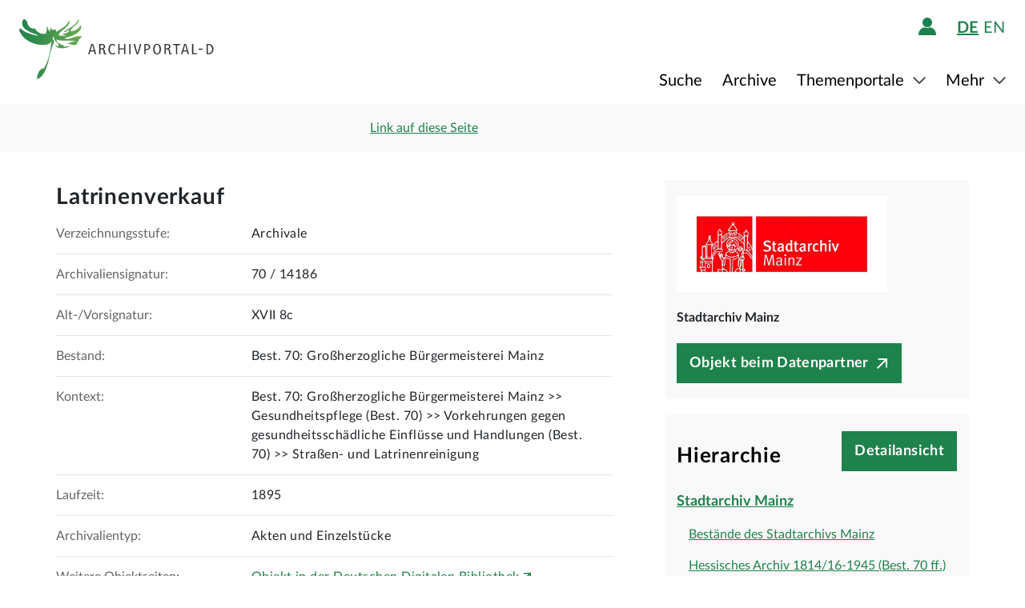

--- FILE ---
content_type: text/html;charset=UTF-8
request_url: https://www.archivportal-d.de/item/TN2LLUEXQRD3QSJBSXUZARNC5GR3KQRJ?lang=de
body_size: 10540
content:








  


<!DOCTYPE html>
<html lang="de" ontouchmove>
  <head>
    <meta charset="utf-8"/>
    <meta name="format-detection" content="telephone=no"/>
    <meta name="viewport" content="width=device-width, initial-scale=1"/>
    <title>Detailseite - Archivportal-D</title>
    <script type="text/javascript" src="/assets/i18n/de/messages-1.22.1.js" ></script>

    <link rel="stylesheet" href="/assets/application-a42efc0fd21cbdff0dde5e9864c54155.css" />
    <script type="text/javascript" src="/assets/application-88837b1a40248ac4e704f17e109cbb4c.js" ></script>
    <link rel="shortcut icon" type="image/x-icon" href="/assets/favicon-2871e498b1ff06f5ab404136732038d8.ico"/>
    
    
    <meta name="page" content="item" data-providerId="BA5TRULQVDASOVHPOJVGBQKZ2YTJMLVQ"/>
    <meta name="layout" content="main"/>
    <link rel="stylesheet" href="/assets/bundleItem-4f52928708121924402d33959779011d.css" />
    <script type="text/javascript" src="/assets/bundleItem-2058db9e15f1bcff15a9697e771a1ef0.js" ></script>
  
    
  </head>

  <body class="theme-apd item-page">
    





<div class="cookie-notice" id="cookie-notice">
  <div class="cookie-wrapper">
    <p>
      Auf unserer Webseite werden neben den technisch erforderlichen Cookies noch Cookies zur statistischen Auswertung gesetzt. Sie können die Website auch ohne diese Cookies nutzen. Durch Klicken auf „Ich stimme zu“ erklären Sie sich einverstanden, dass wir Cookies zu Analyse-Zwecken setzen. Sie können Ihre Cookie-Einstellungen <a class="form-link" href="/content/deaktivierung-der-statistischen-auswertung">hier einsehen und ändern</a>.
    </p>
    




  <button type="" id=cookie-accept class="apd-button primary green" role="" name=""
          aria-label="" data-bs-slide="" data-bs-target=""
          data-bs-toggle="" data-bs-dismiss="" data-path=""
          onclick=""  title="" value=""
    >
    Ich stimme zu
    
  </button>

    




  <button type="" id=cookie-refuse class="apd-button secondary" role="" name=""
          aria-label="" data-bs-slide="" data-bs-target=""
          data-bs-toggle="" data-bs-dismiss="" data-path=""
          onclick=""  title="" value=""
    >
    Ich lehne ab
    
  </button>

  </div>
</div>



<header class="container-fluid header">
  <nav class="apd-header navbar-expand-lg navbar-light navigation-bar">
    <div class="header-container container-fluid container-xxl p-0">
      <div class="row">
        <div class="col-12">
          





<a id="goto-main-content" class="apd-link " data-bs-target="" data-bs-toggle=""
  href=#apd-main-content onclick="" tabindex="0" title="">Menü überspringen</a>
          

<div class="navbar-brand navbar-brand-apd-desktop">
  <a href="/" class="apd-link apd-logo" aria-label="Logo APD Archivportal-D"></a>
  <a href="/themenportale/wiedergutmachung" class="apd-link wgm-logo" aria-label="Logo Wiedergutmachung"></a>
</div>

          <div class="login-bar-menu-container">
            <div class="login-bar">
              






<div class="login-block d-none d-lg-flex">
  
    


  
  


  







<span class="login-image" tabindex="0" data-bs-toggle="collapse" data-bs-target="#logout-button-wgsqxpJRp7pJ">
  
  
    
      <img src="/assets/header/icon-person-7e539114b71fd35035da838a942f27f7.svg" class="logged-out" data-bs-toggle="modal" data-bs-target="#loginModal" alt="Anmelden"/>
    
  
</span>
</div>
              
              




  


  



  
  <div class="language-switch d-none d-lg-block">
    <span class="languages">
      
        <a href="/item/TN2LLUEXQRD3QSJBSXUZARNC5GR3KQRJ?lang=de"
           class="nav-link-apd-language active">
          de</a>
      
        <a href="/item/TN2LLUEXQRD3QSJBSXUZARNC5GR3KQRJ?lang=en"
           class="nav-link-apd-language ">
          en</a>
      
    </span>

    <div class="nav-item-apd d-lg-none">
      Sprache wählen
    </div>
  </div>

              <button class="navbar-toggler navbar-toggler-apd" type="button" data-bs-toggle="collapse"
                      data-bs-target="#navbarResponsive" aria-controls="navbarResponsive" aria-expanded="false"
                      aria-label="Toggle navigation" tabindex="-1">
                <span class="navbar-toggler-icon navbar-toggler-icon-apd" tabindex="0">
                  <img src="/assets/header/hamburger-icon-5dd261393b8f892447d83ce272a779c4.svg" alt="Navigation umschalten"/>
                </span>
              </button>
            </div>

            <div class="collapse navbar-collapse navbar-collapse-apd" id="navbarResponsive">
              <div class="dark-background" data-bs-toggle="collapse" data-bs-target="#navbarResponsive"></div>

              <div class="navbar-nav navbar-nav-apd">
                <div class="navbar-brand-apd navbar-brand-apd-mobile d-lg-none">
                  <div class="login-bar">
                    <button class="navbar-toggler navbar-toggler-apd" type="button" data-bs-toggle="collapse"
                            data-bs-target="#navbarResponsive" aria-controls="navbarResponsive" aria-expanded="false"
                            aria-label="Toggle navigation" tabindex="-1">
                      <span class="navbar-toggler-icon navbar-toggler-icon-apd" tabindex="0">
                        <img src="/assets/components/cross-218ec7a779d22fcae9d49b45604b8fb3.svg" alt="Navigation umschalten"/>
                      </span>
                    </button>
                  </div>
                </div>

                







  
  <div class="language-switch d-lg-none">
    <span class="languages">
      
        <a href="/item/TN2LLUEXQRD3QSJBSXUZARNC5GR3KQRJ?lang=de"
           class="nav-link-apd-language active">
          de</a>
      
        <a href="/item/TN2LLUEXQRD3QSJBSXUZARNC5GR3KQRJ?lang=en"
           class="nav-link-apd-language ">
          en</a>
      
    </span>

    <div class="nav-item-apd d-lg-none">
      Sprache wählen
    </div>
  </div>

                <div class="login-block d-lg-none">
                  <div class="nav-item-apd">
                    







<span class="login-image" tabindex="0" data-bs-toggle="collapse" data-bs-target="#logout-button-gVD6dYNtovwv">
  
  
    
      <img src="/assets/header/icon-person-7e539114b71fd35035da838a942f27f7.svg" class="logged-out" data-bs-toggle="modal" data-bs-target="#loginModal" alt="Anmelden"/>
    
  
</span>
                    
                    
                      Anmelden / Registrieren
                    
                  </div>

                  
                </div>
                





<div class="menu">
  
    
    
    
    <div class="nav-item-apd  ">
      
        <a href="/objekte/" class="nav-link-apd ">
          Suche
        </a>
      
    </div>
  
    
    
    
    <div class="nav-item-apd  ">
      
        <a href="/struktur" class="nav-link-apd ">
          Archive
        </a>
      
    </div>
  
    
    
    
    <div class="nav-item-apd dropdown ">
      
        <span class="nav-link-apd dropdown-toggle" data-bs-toggle="dropdown" data-bs-offset="0,12" tabindex="0">
          Themenportale
        </span>

        <div class="dropdown-menu dropdown-menu-end" id="f23f45fd-d13e-4f94-91e5-5d71e023351b">
          
            
            
            <div class="nav-item-apd dropdown-item ">
              <a href="/themenportale/urkunden-pfalzgrafen" class="nav-link-apd ">
                Urkunden der Pfalzgrafen
              </a>
            </div>
          
            
            
            <div class="nav-item-apd dropdown-item ">
              <a href="/themenportale/weimarer-republik" class="nav-link-apd ">
                Weimarer Republik
              </a>
            </div>
          
            
            
            <div class="nav-item-apd dropdown-item ">
              <a href="/themenportale/wiedergutmachung" class="nav-link-apd ">
                Wiedergutmachung
              </a>
            </div>
          
        </div>
      
    </div>
  
    
    
    
    <div class="nav-item-apd dropdown ">
      
        <span class="nav-link-apd dropdown-toggle" data-bs-toggle="dropdown" data-bs-offset="0,12" tabindex="0">
          Mehr
        </span>

        <div class="dropdown-menu dropdown-menu-end" id="b23d1739-4d9a-407f-97b1-4f44712dc52e">
          
            
            
            <div class="nav-item-apd dropdown-item ">
              <a href="/content/ueber-uns" class="nav-link-apd ">
                Über uns
              </a>
            </div>
          
            
            
            <div class="nav-item-apd dropdown-item ">
              <a href="/content/aktuelles" class="nav-link-apd ">
                Aktuelles
              </a>
            </div>
          
            
            
            <div class="nav-item-apd dropdown-item ">
              <a href="/content/weitere-portale" class="nav-link-apd ">
                Weitere Portale
              </a>
            </div>
          
            
            
            <div class="nav-item-apd dropdown-item ">
              <a href="/info/glossar" class="nav-link-apd ">
                Glossar
              </a>
            </div>
          
            
            
            <div class="nav-item-apd dropdown-item ">
              <a href="/content/hilfe" class="nav-link-apd last">
                Hilfe
              </a>
            </div>
          
        </div>
      
    </div>
  
</div>
              </div>
            </div>
          </div>
        </div>
      </div>
    </div>
  </nav>
</header>









<div class="apd-modal modal hide fade green modalView modalConfirmationDialog" id="" tabindex="-1" role="dialog">
  <div class="modal-dialog" role="document">
    <div class="modal-content">
      <div class="modal-header">
        <button type="button" class="modal-close" data-bs-dismiss="modal"
                aria-label="Schließen">
          <img src="/assets/components/cross-218ec7a779d22fcae9d49b45604b8fb3.svg" alt="Schließen"/>
        </button>
      </div>

      <div class="modal-body container">
        <div class="row">
          <div class="col-12">
            <h1 class="apd-h1 title">
              Latrinenverkauf
            </h1>
          </div>
        </div>

        <div class="row">
          <div class="col-12">
            <div class="content">
              

<div class="row">
  <div class="col-12">
    <div class="control-groups">
      <div class="controls">
        <span id="confirmationText"></span>
      </div>
    </div>
  </div>
</div>
            </div>
          </div>
        </div>
      </div>

      <div class="modal-footer center">
        
          
          




  <button type=""  class="apd-button primary green modalView modalConfirmationDialog" role="" name=""
          aria-label="" data-bs-slide="" data-bs-target=""
          data-bs-toggle="" data-bs-dismiss="modal" data-path=""
          onclick=""  title="" value=""
    >
    OK
    
  </button>

        
      </div>
    </div>
  </div>
</div>


  





<div class="apd-modal modal hide fade green modalView" id="loginModal" tabindex="-1" role="dialog">
  <div class="modal-dialog" role="document">
    <div class="modal-content">
      <div class="modal-header">
        <button type="button" class="modal-close" data-bs-dismiss="modal"
                aria-label="Schließen">
          <img src="/assets/components/cross-218ec7a779d22fcae9d49b45604b8fb3.svg" alt="Schließen"/>
        </button>
      </div>

      <div class="modal-body container">
        <div class="row">
          <div class="col-12">
            <h1 class="apd-h1 title">
              Anmelden
            </h1>
          </div>
        </div>

        <div class="row">
          <div class="col-12">
            <div class="content">
              





  


<div class="row">
  <p>
    Um Merklisten nutzen zu können, müssen Sie sich zunächst anmelden.
  </p>

  <p id="errorMessageContainer" class="messageContainer"></p>
</div>

<div class="row">
  <div class="col-12">
    <form action="/login/doLogin" method="post" class="form-horizontal modal-form" >
      <input type="hidden" name="referrer" value="/item/TN2LLUEXQRD3QSJBSXUZARNC5GR3KQRJ?lang=de" id="referrer" />
      
      
      
      

      <div class="control-group">
        <div class="controls">
          




  


<input alt="" aria-label="" 
class="apd-inputfield " id=inputEmail name="email" 
 placeholder="Benutzername oder E-Mail" 
tabindex="0" type="text" value=""
data-autocomplete-parameters="" data-autocomplete-target=""
  ></input>
          




  


<input alt="" aria-label="" 
class="apd-inputfield " id=inputPassword name="password" 
 placeholder="Passwort" 
tabindex="0" type="password" value=""
data-autocomplete-parameters="" data-autocomplete-target=""
  ></input>
          <p>
            <a class="apd-link green" href="" data-bs-toggle="modal" data-bs-target="#resetPasswordModal"
               data-bs-dismiss="modal">
              Passwort vergessen?
            </a>
          </p>
          




  <button type="submit"  class="apd-button primary green" role="" name=""
          aria-label="" data-bs-slide="" data-bs-target=""
          data-bs-toggle="" data-bs-dismiss="" data-path=""
          onclick=""  title="" value=""
    >
    Anmelden
    
  </button>

          




  <button type="button"  class="apd-button secondary" role="" name=""
          aria-label="" data-bs-slide="" data-bs-target=""
          data-bs-toggle="" data-bs-dismiss="modal" data-path=""
          onclick=""  title="" value=""
    >
    Abbrechen
    
  </button>

        </div>
      </div>
      <ul id="error-messages" class="off">
        <li><a>Dieses Feld ist ein Pflichtfeld.</a></li>
      </ul>
    </form>
  </div>
</div>

<div class="row">
  <div class="modal-links">
    <p id="register-label">
      Sie sind noch nicht angemeldet?
    </p>

    <p>
      <a class="apd-link green" href="" data-bs-toggle="modal" data-bs-target="#registrationModal"
         data-bs-dismiss="modal">
        Jetzt registrieren
      </a>
    </p>
  </div>
</div>
            </div>
          </div>
        </div>
      </div>

      <div class="modal-footer center">
        
      </div>
    </div>
  </div>
</div>
  





<div class="apd-modal modal hide fade green modalView" id="registrationModal" tabindex="-1" role="dialog">
  <div class="modal-dialog" role="document">
    <div class="modal-content">
      <div class="modal-header">
        <button type="button" class="modal-close" data-bs-dismiss="modal"
                aria-label="Schließen">
          <img src="/assets/components/cross-218ec7a779d22fcae9d49b45604b8fb3.svg" alt="Schließen"/>
        </button>
      </div>

      <div class="modal-body container">
        <div class="row">
          <div class="col-12">
            <h1 class="apd-h1 title">
              Registrieren Sie sich hier.
            </h1>
          </div>
        </div>

        <div class="row">
          <div class="col-12">
            <div class="content">
              



<div class="row">
  <div class="col-12">
    <p>
      Informationen zur Registrierung von Kultur- und Wissenseinrichtungen finden Sie <a href="https://pro.deutsche-digitale-bibliothek.de/teilnehmen" target="_blank">hier</a>.<p>Felder mit * müssen ausgefüllt werden.</p>
    </p>

    <div id="registrationErrorMessageContainer" class="messageContainer">
    </div>
  </div>
</div>

<div class="row">
  <div class="col-12">
    <form action="/user/signup" method="post" id="registration-form" name="registration-form" class="form-horizontal modal-form" >

      <div class="control-group">
        <div class="controls">
          




  


<input alt="" aria-label="" 
class="apd-inputfield mandatory-input" id=username name="username" 
 placeholder="Benutzername*" 
tabindex="0" type="text" value=""
data-autocomplete-parameters="" data-autocomplete-target=""
  ></input>
          




  


<input alt="" aria-label="" 
class="apd-inputfield " id=fname name="fname" 
 placeholder="Vorname" 
tabindex="0" type="text" value=""
data-autocomplete-parameters="" data-autocomplete-target=""
  ></input>
          




  


<input alt="" aria-label="" 
class="apd-inputfield " id=lname name="lname" 
 placeholder="Nachname" 
tabindex="0" type="text" value=""
data-autocomplete-parameters="" data-autocomplete-target=""
  ></input>
          




  


<input alt="Bitte füllen Sie dieses Feld nicht aus" aria-label="" 
class="apd-inputfield a_g_e" id=a_g_e name="age" 
 placeholder="" 
tabindex="-1" type="text" value=""
data-autocomplete-parameters="" data-autocomplete-target=""
  ></input>
          




  


<input alt="" aria-label="" 
class="apd-inputfield mandatory-input" id=email name="email" 
 placeholder="E-Mail*" 
tabindex="0" type="text" value=""
data-autocomplete-parameters="" data-autocomplete-target=""
  ></input>
          




  


<input alt="" aria-label="" 
class="apd-inputfield mandatory-input" id=passwd name="passwd" 
 placeholder="Passwort*" 
tabindex="0" type="password" value=""
data-autocomplete-parameters="" data-autocomplete-target=""
  ></input>
          




  


<input alt="" aria-label="" 
class="apd-inputfield mandatory-input" id=conpasswd name="conpasswd" 
 placeholder="Passwort bestätigen*" 
tabindex="0" type="password" value=""
data-autocomplete-parameters="" data-autocomplete-target=""
  ></input>

          <div class="terms-of-use-container">
            







<div class="apd-checkbox  ">
  <input id="termOfUse" name="" type="checkbox" autocomplete="off" 
         value=""  aria-label=""/>
  <label class="" for="termOfUse" title="Latrinenverkauf"></label>
</div>
            <label for="termOfUse" class="checkbox-label control-label mandatory-input">
              Ich habe die <a href="http://www.archivportal-d.de/content/nutzungsbedingungen">Nutzungsbedingungen</a> und die <a href="http://www.archivportal-d.de/content/datenschutzerklaerung">Datenschutzerklärung zur Erhebung persönlicher Daten</a> gelesen und stimme ihnen zu.
            </label>
          </div>

          




  <button type="submit"  class="apd-button primary green" role="" name=""
          aria-label="" data-bs-slide="" data-bs-target=""
          data-bs-toggle="" data-bs-dismiss="" data-path=""
          onclick="" tabindex=-1 title="" value=""
    disabled>
    Nutzerkonto eröffnen
    
  </button>

          




  <button type="button"  class="apd-button secondary" role="" name=""
          aria-label="" data-bs-slide="" data-bs-target=""
          data-bs-toggle="" data-bs-dismiss="modal" data-path=""
          onclick=""  title="" value=""
    >
    Abbrechen
    
  </button>

        </div>
      </div>

      <ul id="error-messages" class="off">
        <li><a>Dieses Feld ist ein Pflichtfeld.</a></li>
        <li><a>Geben Sie bitte mindestens 2 Zeichen ein.</a></li>
        <li><a>Geben Sie bitte mindestens 8 Zeichen ein.</a></li>
        <li><a>Geben Sie bitte eine gültige E-Mail-Adresse ein.</a></li>
        <li><a>Bitte denselben Wert wiederholen.</a></li>
        <li><a>Geben Sie bitte einen gültigen Benutzernamen ein.</a></li>
      </ul>
      <ul id="confirmation-messages" class="off">
        <li><a>Nutzerkonto eröffnen</a></li>
        <li><a>Ihr „Meine DDB“-Konto wurde erfolgreich angelegt. Bevor Sie sich in Ihrem Konto anmelden können, müssen Sie auf den Bestätigungslink in der Nachricht klicken, die wir gerade an die von Ihnen angegebene E-Mail-Adresse geschickt haben.</a></li>
      </ul>
    </form>
  </div>
</div>

<div class="row">
  <div class="col-12">
    <div class="modal-links">
      <p id="register-label">
        Sie haben schon ein Nutzerkonto?

      <div>
        <a class="apd-link green" href="" data-bs-toggle="modal" data-bs-target="#loginModal"
           data-bs-dismiss="modal" rel="nofollow">
          Anmelden
        </a>
      </div>
    </p>
    </div>
  </div>
</div>
            </div>
          </div>
        </div>
      </div>

      <div class="modal-footer center">
        
      </div>
    </div>
  </div>
</div>
  





<div class="apd-modal modal hide fade green modalView" id="resetPasswordModal" tabindex="-1" role="dialog">
  <div class="modal-dialog" role="document">
    <div class="modal-content">
      <div class="modal-header">
        <button type="button" class="modal-close" data-bs-dismiss="modal"
                aria-label="Schließen">
          <img src="/assets/components/cross-218ec7a779d22fcae9d49b45604b8fb3.svg" alt="Schließen"/>
        </button>
      </div>

      <div class="modal-body container">
        <div class="row">
          <div class="col-12">
            <h1 class="apd-h1 title">
              Passwort zurücksetzen
            </h1>
          </div>
        </div>

        <div class="row">
          <div class="col-12">
            <div class="content">
              

<div class="row">
  <div class="col-12">
    <form action="/user/passwordReset?id=password-reset-form" method="post" name="password-reset-form" class="modal-form form-horizontal" id="password-reset-form" >

      <div class="changePasswordErrors">
      </div>

      <div class="changePasswordMessages">
      </div>

      <div class="control-group bt-white">
        <label class="control-label">Benutzername oder E-Mail</label>

        <div class="controls">
          




  


<input alt="" aria-label="" 
class="apd-inputfield " id=usernameOrEmail name="usernameOrEmail" 
 placeholder="Benutzername oder E-Mail" 
tabindex="0" type="text" value=""
data-autocomplete-parameters="" data-autocomplete-target=""
  ></input>
          




  <button type="submit"  class="apd-button primary green" role="" name=""
          aria-label="" data-bs-slide="" data-bs-target=""
          data-bs-toggle="" data-bs-dismiss="" data-path=""
          onclick=""  title="" value=""
    >
    Passwort zurücksetzen
    
  </button>

          




  <button type="button"  class="apd-button secondary" role="" name=""
          aria-label="" data-bs-slide="" data-bs-target=""
          data-bs-toggle="" data-bs-dismiss="modal" data-path=""
          onclick=""  title="" value=""
    >
    Abbrechen
    
  </button>

        </div>
      </div>

      <ul id="error-messages" class="off">
        <li><a>Dieses Feld ist ein Pflichtfeld.</a></li>
      </ul>
    </form>
  </div>
</div>
            </div>
          </div>
        </div>
      </div>

      <div class="modal-footer center">
        
          
          




  <button type=""  class="apd-button primary green modalView" role="" name=""
          aria-label="" data-bs-slide="" data-bs-target=""
          data-bs-toggle="" data-bs-dismiss="modal" data-path=""
          onclick=""  title="" value=""
    >
    OK
    
  </button>

        
      </div>
    </div>
  </div>
</div>

    <a id="apd-main-content"></a>
    
    
    






  




<div class="item-header">
  <div class="container">
    <div class="row search-results">
      <div class="col-2 col-sm-6 col-md-4">
        
          <a href="http://www.archivportal-d.de/item/TN2LLUEXQRD3QSJBSXUZARNC5GR3KQRJ" class="back-to-list apd-link" onclick="window.history.back();
          return false;"><span class="d-none d-sm-inline">zurück</span></a>
        
      </div>

      <div class="col-lg-3 d-none d-lg-inline">
        <div class="common-page-link">
          

          





<div class="apd-modal modal hide fade " id="page-link" tabindex="-1" role="dialog">
  <div class="modal-dialog" role="document">
    <div class="modal-content">
      <div class="modal-header">
        <button type="button" class="modal-close" data-bs-dismiss="modal"
                aria-label="Schließen">
          <img src="/assets/components/cross-218ec7a779d22fcae9d49b45604b8fb3.svg" alt="Schließen"/>
        </button>
      </div>

      <div class="modal-body container">
        <div class="row">
          <div class="col-12">
            <h1 class="apd-h1 title">
              Link auf diese Seite
            </h1>
          </div>
        </div>

        <div class="row">
          <div class="col-12">
            <div class="content">
              




  


<input alt="" aria-label="" 
class="apd-inputfield copy-to-clipboard"  name="" 
 placeholder="" 
tabindex="0" type="text" value="http://www.archivportal-d.de/item/TN2LLUEXQRD3QSJBSXUZARNC5GR3KQRJ"
data-autocomplete-parameters="" data-autocomplete-target=""
  ></input>
            </div>
          </div>
        </div>
      </div>

      <div class="modal-footer ">
        
          
            




  <button type=""  class="apd-button secondary" role="" name=""
          aria-label="" data-bs-slide="" data-bs-target=""
          data-bs-toggle="" data-bs-dismiss="modal" data-path=""
          onclick=""  title="" value=""
    >
    Abbrechen
    
  </button>

          
          




  <button type=""  class="apd-button primary " role="" name=""
          aria-label="" data-bs-slide="" data-bs-target=""
          data-bs-toggle="" data-bs-dismiss="modal" data-path=""
          onclick=""  title="" value=""
    >
    Link kopieren
    
  </button>

        
      </div>
    </div>
  </div>
</div>
          



<a id="" class="apd-link " data-bs-target="#page-link" data-bs-toggle="modal"
  href=http://www.archivportal-d.de/item/TN2LLUEXQRD3QSJBSXUZARNC5GR3KQRJ onclick="" tabindex="0" title="">Link auf diese Seite</a>
        </div>
      </div>

      

      <div class=" col-10 col-sm-6 col-md-8 col-lg-5 item-nav">
        
      </div>
    </div>
  </div>
</div>
    <section class="container detailView" data-iid="TN2LLUEXQRD3QSJBSXUZARNC5GR3KQRJ">
      <div class="object-details row">
        <div class="title-images col-12 col-lg-8">
          

<h1 class="apd-h1 object-details-title collapse" id="partial-title" aria-expanded="false">Latrinenverkauf</h1>





  <a type=""  class="apd-button primary off " role=""
     aria-label="" data-bs-toggle="collapse" data-value="" href="#partial-title"
      title="">
    Vollständigen Titel anzeigen
  </a>



          <div class="d-lg-none">
            

<div class="row">
  <div class="col-12 p-0">
    <div class="data-provider-block">
      




  <div class="logo">
    <a href="/organization/BA5TRULQVDASOVHPOJVGBQKZ2YTJMLVQ" class="apd-link">
      <img alt="Stadtarchiv Mainz" src="https://iiif.deutsche-digitale-bibliothek.de/image/2/ee5e8794-c433-490b-98b4-600a9d0f7fb3/full/!800,600/0/default.jpg"/>
    </a>
  </div>

      <div class="data-provider-name">Stadtarchiv Mainz</div>
      
        




  <a type=""  class="apd-button button-goto-provider primary icon-after " role=""
     aria-label="" data-bs-toggle="" data-value="" href="https://faust.mainz.de/objekt_start.fau?prj=internet&amp;dm=archiv&amp;zeig=69090"
      title="">
    Objekt beim Datenpartner
  </a>

      
    </div>
  </div>
</div>
          </div>

          <div class="metadata-elements">
            
            


  <div class="container">
    <div class="row no-gutters metadata-element">
      <div class="field-label col-md-4">
        <label>Verzeichnungsstufe:</label>
      </div>

      <div class="value col-md-8">
        
          Archivale
        
      </div>
    </div>
  </div>

            


  <div class="container">
    <div class="row no-gutters metadata-element">
      <div class="field-label col-md-4">
        <label>Archivaliensignatur:</label>
      </div>

      <div class="value col-md-8">
        
          













  



  70 / 14186

          <br/>
        
      </div>
    </div>
  </div>

  <div class="container">
    <div class="row no-gutters metadata-element">
      <div class="field-label col-md-4">
        <label>Alt-/Vorsignatur:</label>
      </div>

      <div class="value col-md-8">
        
          













  



  XVII 8c

          <br/>
        
      </div>
    </div>
  </div>

  <div class="container">
    <div class="row no-gutters metadata-element">
      <div class="field-label col-md-4">
        <label>Bestand:</label>
      </div>

      <div class="value col-md-8">
        
          













  



  Best. 70: Großherzogliche Bürgermeisterei Mainz

          <br/>
        
      </div>
    </div>
  </div>

  <div class="container">
    <div class="row no-gutters metadata-element">
      <div class="field-label col-md-4">
        <label>Kontext:</label>
      </div>

      <div class="value col-md-8">
        
          













  



  Best. 70: Großherzogliche Bürgermeisterei Mainz &gt;&gt; Gesundheitspflege (Best. 70) &gt;&gt; Vorkehrungen gegen gesundheitsschädliche Einflüsse und Handlungen (Best. 70) &gt;&gt; Straßen- und Latrinenreinigung

          <br/>
        
      </div>
    </div>
  </div>

  <div class="container">
    <div class="row no-gutters metadata-element">
      <div class="field-label col-md-4">
        <label>Laufzeit:</label>
      </div>

      <div class="value col-md-8">
        
          













  



  1895

          <br/>
        
      </div>
    </div>
  </div>

  <div class="container">
    <div class="row no-gutters metadata-element">
      <div class="field-label col-md-4">
        <label>Archivalientyp:</label>
      </div>

      <div class="value col-md-8">
        
          













  



  Akten und Einzelstücke

          <br/>
        
      </div>
    </div>
  </div>

            


  

  















  

  

  <div class="container apd-accordion-container wgm-accordion-container off">
    





<div class="row accordion apd-accordion ">
  <div class="accordion-item apd-accordion-item">
    <h2 class="apd-h2 accordion-button apd-accordion-button collapsed" data-bs-toggle="collapse"
        data-bs-target="#c85667ed-643e-4214-b881-8aef743fb23e" aria-expanded="false" aria-controls="c85667ed-643e-4214-b881-8aef743fb23e">
      <span>Angaben zum entzogenen Vermögen</span>
    </h2>

    <div class="accordion-collapse apd-accordion-collapse collapse p-0" id="c85667ed-643e-4214-b881-8aef743fb23e">
      
        




























      
    </div>
  </div>
</div>
  </div>

  

  <div class="container apd-accordion-container wgm-accordion-container off">
    





<div class="row accordion apd-accordion ">
  <div class="accordion-item apd-accordion-item">
    <h2 class="apd-h2 accordion-button apd-accordion-button collapsed" data-bs-toggle="collapse"
        data-bs-target="#cd4666b3-93f1-47c4-826f-96fc2e9ea36b" aria-expanded="false" aria-controls="cd4666b3-93f1-47c4-826f-96fc2e9ea36b">
      <span>Sonstige Angaben</span>
    </h2>

    <div class="accordion-collapse apd-accordion-collapse collapse p-0" id="cd4666b3-93f1-47c4-826f-96fc2e9ea36b">
      
        










      
    </div>
  </div>
</div>
  </div>

  







<div class="apd-modal modal hide fade " id="bzk-number-modal" tabindex="-1" role="dialog">
  <div class="modal-dialog" role="document">
    <div class="modal-content">
      <div class="modal-header">
        <button type="button" class="modal-close" data-bs-dismiss="modal"
                aria-label="Schließen">
          <img src="/assets/components/cross-218ec7a779d22fcae9d49b45604b8fb3.svg" alt="Schließen"/>
        </button>
      </div>

      <div class="modal-body container">
        <div class="row">
          <div class="col-12">
            <h1 class="apd-h1 title">
              BZK-Nr.
            </h1>
          </div>
        </div>

        <div class="row">
          <div class="col-12">
            <div class="content">
              Die Bundeszentralkartei (BZK) ist das zentrale Register des Bundes und der Länder zu den durchgeführten Entschädigungsverfahren. Bei der Aufnahme eines Verfahrens in die BZK wurde zur eindeutigen Identifizierung eine Nummer vergeben. Diese BZK-Nummer bezieht sich nicht auf eine Person, sondern auf ein Entschädigungsverfahren: Hat eine Person mehrere Ansprüche geltend gemacht (z.B. für sich selbst und für Angehörige), liegt im Normalfall für jedes Verfahren eine eigene BZK-Nummer vor. Häufig wurde als BZK-Nr. schlicht das Aktenzeichen der jeweiligen Entschädigungsbehörde übernommen.<br/><br/>Diese Nummer ist für eine Anfrage im entsprechenden Archiv wichtig.
            </div>
          </div>
        </div>
      </div>

      <div class="modal-footer center">
        
          
          




  <button type=""  class="apd-button primary " role="" name=""
          aria-label="" data-bs-slide="" data-bs-target=""
          data-bs-toggle="" data-bs-dismiss="modal" data-path=""
          onclick=""  title="" value=""
    >
    Schließen
    
  </button>

        
      </div>
    </div>
  </div>
</div>







<div class="apd-modal modal hide fade " id="ns-justice-offense-modal" tabindex="-1" role="dialog">
  <div class="modal-dialog" role="document">
    <div class="modal-content">
      <div class="modal-header">
        <button type="button" class="modal-close" data-bs-dismiss="modal"
                aria-label="Schließen">
          <img src="/assets/components/cross-218ec7a779d22fcae9d49b45604b8fb3.svg" alt="Schließen"/>
        </button>
      </div>

      <div class="modal-body container">
        <div class="row">
          <div class="col-12">
            <h1 class="apd-h1 title">
              Delikt nach NS-Justiz
            </h1>
          </div>
        </div>

        <div class="row">
          <div class="col-12">
            <div class="content">
              Handlungen, die im Nationalsozialismus überhaupt erst kriminalisiert wurden (z.B. Heimtückegesetz, "Judenbegünstigung") oder die die NS-Justiz in verschärftem Maß verfolgte (z.B. Hochverrat).
            </div>
          </div>
        </div>
      </div>

      <div class="modal-footer center">
        
          
          




  <button type=""  class="apd-button primary " role="" name=""
          aria-label="" data-bs-slide="" data-bs-target=""
          data-bs-toggle="" data-bs-dismiss="modal" data-path=""
          onclick=""  title="" value=""
    >
    Schließen
    
  </button>

        
      </div>
    </div>
  </div>
</div>







<div class="apd-modal modal hide fade " id="persecution-cause-modal" tabindex="-1" role="dialog">
  <div class="modal-dialog" role="document">
    <div class="modal-content">
      <div class="modal-header">
        <button type="button" class="modal-close" data-bs-dismiss="modal"
                aria-label="Schließen">
          <img src="/assets/components/cross-218ec7a779d22fcae9d49b45604b8fb3.svg" alt="Schließen"/>
        </button>
      </div>

      <div class="modal-body container">
        <div class="row">
          <div class="col-12">
            <h1 class="apd-h1 title">
              Verfolgungsgrund
            </h1>
          </div>
        </div>

        <div class="row">
          <div class="col-12">
            <div class="content">
              Die hier angegebenen Gründe orientieren sich am Wortlaut der in den Quellen genannten Verfolgungsgründe.
            </div>
          </div>
        </div>
      </div>

      <div class="modal-footer center">
        
          
          




  <button type=""  class="apd-button primary " role="" name=""
          aria-label="" data-bs-slide="" data-bs-target=""
          data-bs-toggle="" data-bs-dismiss="modal" data-path=""
          onclick=""  title="" value=""
    >
    Schließen
    
  </button>

        
      </div>
    </div>
  </div>
</div>







<div class="apd-modal modal hide fade " id="process-role-modal" tabindex="-1" role="dialog">
  <div class="modal-dialog" role="document">
    <div class="modal-content">
      <div class="modal-header">
        <button type="button" class="modal-close" data-bs-dismiss="modal"
                aria-label="Schließen">
          <img src="/assets/components/cross-218ec7a779d22fcae9d49b45604b8fb3.svg" alt="Schließen"/>
        </button>
      </div>

      <div class="modal-body container">
        <div class="row">
          <div class="col-12">
            <h1 class="apd-h1 title">
              Rolle im Verfahren
            </h1>
          </div>
        </div>

        <div class="row">
          <div class="col-12">
            <div class="content">
              „Verfolgte Person“ meint eine Person, die einen Entschädigungsanspruch für einen Schaden durch NS-Verfolgung geltend machte. Wenn der Antrag nicht von der verfolgten Person selbst, sondern von einer anderen Person gestellt wurde, so wird diese als „antragstellend“ angegeben und ihre Beziehung zur verfolgten Person, soweit vorhanden, vermerkt. In den Quellen wird die verfolgte Person mitunter als „Geschädigter“, die antragstellende Person als „Anspruchsberechtigter“ bezeichnet.
            </div>
          </div>
        </div>
      </div>

      <div class="modal-footer center">
        
          
          




  <button type=""  class="apd-button primary " role="" name=""
          aria-label="" data-bs-slide="" data-bs-target=""
          data-bs-toggle="" data-bs-dismiss="modal" data-path=""
          onclick=""  title="" value=""
    >
    Schließen
    
  </button>

        
      </div>
    </div>
  </div>
</div>







<div class="apd-modal modal hide fade " id="search-info-modal" tabindex="-1" role="dialog">
  <div class="modal-dialog" role="document">
    <div class="modal-content">
      <div class="modal-header">
        <button type="button" class="modal-close" data-bs-dismiss="modal"
                aria-label="Schließen">
          <img src="/assets/components/cross-218ec7a779d22fcae9d49b45604b8fb3.svg" alt="Schließen"/>
        </button>
      </div>

      <div class="modal-body container">
        <div class="row">
          <div class="col-12">
            <h1 class="apd-h1 title">
              Suche im Archivportal-D
            </h1>
          </div>
        </div>

        <div class="row">
          <div class="col-12">
            <div class="content">
              Weitere Archivalien zu dieser Person über die Wiedergutmachung hinaus können Sie eventuell im Archivportal-D finden.
            </div>
          </div>
        </div>
      </div>

      <div class="modal-footer center">
        
          
          




  <button type=""  class="apd-button primary " role="" name=""
          aria-label="" data-bs-slide="" data-bs-target=""
          data-bs-toggle="" data-bs-dismiss="modal" data-path=""
          onclick=""  title="" value=""
    >
    Schließen
    
  </button>

        
      </div>
    </div>
  </div>
</div>







<div class="apd-modal modal hide fade " id="specific-persecution-cause-modal" tabindex="-1" role="dialog">
  <div class="modal-dialog" role="document">
    <div class="modal-content">
      <div class="modal-header">
        <button type="button" class="modal-close" data-bs-dismiss="modal"
                aria-label="Schließen">
          <img src="/assets/components/cross-218ec7a779d22fcae9d49b45604b8fb3.svg" alt="Schließen"/>
        </button>
      </div>

      <div class="modal-body container">
        <div class="row">
          <div class="col-12">
            <h1 class="apd-h1 title">
              Nähere Angaben zum Verfolgungsgrund
            </h1>
          </div>
        </div>

        <div class="row">
          <div class="col-12">
            <div class="content">
              Ergänzende oder spezifischere Angaben zu Mitgliedschaft, Gruppenzugehörigkeit bzw. Gruppenzuschreibung, die Anlass für die Verfolgung war.
            </div>
          </div>
        </div>
      </div>

      <div class="modal-footer center">
        
          
          




  <button type=""  class="apd-button primary " role="" name=""
          aria-label="" data-bs-slide="" data-bs-target=""
          data-bs-toggle="" data-bs-dismiss="modal" data-path=""
          onclick=""  title="" value=""
    >
    Schließen
    
  </button>

        
      </div>
    </div>
  </div>
</div>

            


            


            


            

<div class="container">
  <div class="row no-gutters metadata-element">
    <div class="field-label col-md-4">
      <label>Weitere Objektseiten:</label>
      



  <span class="contextual-help hidden-phone hidden-tablet"
  title="Der Rechtsstatus zeigt, unter welchen Bedingungen das auf dieser Seite beschriebene und verlinkte digitale Objekt genutzt werden darf. Die Lizenzen und Lizenzhinweise beziehen sich auf die digitalen Inhalte bei den kooperierenden Einrichtungen und gelten entsprechend für die verkleinerte Darstellung in der Deutschen Digitalen Bibliothek selbst. Weitere Informationen finden Sie &lt;a href=&quot;/content/lizenzen&quot;&gt;hier&lt;/a&gt;."
  data-content="Der Rechtsstatus zeigt, unter welchen Bedingungen das auf dieser Seite beschriebene und verlinkte digitale Objekt genutzt werden darf. Die Lizenzen und Lizenzhinweise beziehen sich auf die digitalen Inhalte bei den kooperierenden Einrichtungen und gelten entsprechend für die verkleinerte Darstellung in der Deutschen Digitalen Bibliothek selbst. Weitere Informationen finden Sie &lt;a href=&quot;/content/lizenzen&quot;&gt;hier&lt;/a&gt;.">
  </span>

<div class="tooltip off hasArrow"></div>

    </div>

    <div class="value col-md-8">
      <a href="http://www.deutsche-digitale-bibliothek.de/item/TN2LLUEXQRD3QSJBSXUZARNC5GR3KQRJ?lang=de" class="apd-link external-link-icon" title="Objekt in der Deutschen Digitalen Bibliothek" target="_blank">Objekt in der Deutschen Digitalen Bibliothek</a>
    </div>
  </div>
</div>
            


            

<div class="container">
  <div class="row no-gutters metadata-element">
    <div class="field-label col-md-4">
      <label>Letzte Aktualisierung:</label>
    </div>

    <div class="value col-md-8">
      23.05.2025, 09:30 MESZ
    </div>
  </div>
</div>
            

<div class="object-buttons">
  
  
    




  <button type=""  class="apd-button add-to-favorites secondary list icon" role="" name=""
          aria-label="" data-bs-slide="" data-bs-target="#loginModal"
          data-bs-toggle="modal" data-bs-dismiss="" data-path=""
          onclick=""  title="" value=""
    >
    In Merkliste legen
    
  </button>

  
  <div class="hierarchy-container" data-iid="TN2LLUEXQRD3QSJBSXUZARNC5GR3KQRJ" data-objecttype="item"></div>
</div>
          </div>
        </div>

        <div class="side-bar col-12 col-lg-4">
          <div class="d-none d-lg-block">
            

<div class="row">
  <div class="col-12 p-0">
    <div class="data-provider-block">
      




  <div class="logo">
    <a href="/organization/BA5TRULQVDASOVHPOJVGBQKZ2YTJMLVQ" class="apd-link">
      <img alt="Stadtarchiv Mainz" src="https://iiif.deutsche-digitale-bibliothek.de/image/2/ee5e8794-c433-490b-98b4-600a9d0f7fb3/full/!800,600/0/default.jpg"/>
    </a>
  </div>

      <div class="data-provider-name">Stadtarchiv Mainz</div>
      
        




  <a type=""  class="apd-button button-goto-provider primary icon-after " role=""
     aria-label="" data-bs-toggle="" data-value="" href="https://faust.mainz.de/objekt_start.fau?prj=internet&amp;dm=archiv&amp;zeig=69090"
      title="">
    Objekt beim Datenpartner
  </a>

      
    </div>
  </div>
</div>
          </div>
          





  <div class="row">
    <div class="col-12 col-md-6 col-lg-12 p-0">
      <div class="hierarchy-block">
        <h2 class="apd-h2">Hierarchie</h2>

        




  <button type=""  class="apd-button button-detailview d-none d-lg-flex primary" role="" name=""
          aria-label="" data-bs-slide="" data-bs-target="#hierarchy-tree"
          data-bs-toggle="collapse" data-bs-dismiss="" data-path=""
          onclick=""  title="" value=""
    >
    Detailansicht
    
  </button>


        <div id="hierarchy-tree" class="collapse" tabindex="-1">
          <h2>Hierarchie Detailansicht</h2>

          <div class="button-container">
            




  <button type=""  class="apd-button button-reset primary" role="" name=""
          aria-label="" data-bs-slide="" data-bs-target=""
          data-bs-toggle="" data-bs-dismiss="" data-path=""
          onclick="" tabindex=-1 title="" value=""
    disabled>
    Zurücksetzen
    
  </button>

            




  <button type=""  class="apd-button button-detailview primary" role="" name=""
          aria-label="" data-bs-slide="" data-bs-target="#hierarchy-tree"
          data-bs-toggle="collapse" data-bs-dismiss="" data-path=""
          onclick=""  title="" value=""
    >
    Schließen
    
      <span class="close">&times;</span>
    
  </button>

          </div>

          <div class="item-hierarchy">
          </div>
        </div>

        
        

        
          
            










  








<a id="" class="apd-link first-link" data-bs-target="" data-bs-toggle="tooltip"
  href=/objekte?facetValues%5B%5D=provider_id%3DBA5TRULQVDASOVHPOJVGBQKZ2YTJMLVQ onclick="" tabindex="0" title="Suche Objekte in &quot;Stadtarchiv Mainz&quot;">Stadtarchiv Mainz</a>
          
        

        <ul class="hierarchy-list collapse">
          






  
    <li>
      










  








<a id="" class="apd-link " data-bs-target="" data-bs-toggle="tooltip"
  href=/objekte?facetValues%5B%5D=context%3DRQBXVOYAADCRNANBCX3QQWRF3LGT7SKX onclick="" tabindex="0" title="Suche Objekte in &quot;Bestände des Stadtarchivs Mainz&quot;">Bestände des Stadtarchivs Mainz</a>
    </li>
  
  
    






  
    <li>
      








  



  








<a id="" class="apd-link " data-bs-target="" data-bs-toggle="tooltip"
  href=/objekte?facetValues%5B%5D=context%3DUBYCLQPYCUJVRYHE2RCVUJM6KV64V25E onclick="" tabindex="0" title="Suche Objekte in &quot;Hessisches Archiv 1814/16-1945 (Best. 70 ff.) (Tektonik)&quot;">Hessisches Archiv 1814/16-1945 (Best. 70 ff.) (Tektonik)</a>
    </li>
  
  
    






  
    <li>
      








  



  








<a id="" class="apd-link " data-bs-target="" data-bs-toggle="tooltip"
  href=/objekte?facetValues%5B%5D=context%3DM32HOHQVU2C4IJTGCEMW62MELCNBFQYV onclick="" tabindex="0" title="Suche Objekte in &quot;Best. 70: Großherzogliche Bürgermeisterei Mainz (Bestand)&quot;">Best. 70: Großherzogliche Bürgermeisterei Mainz (Bestand)</a>
    </li>
  
  
    






  
    <li>
      








  



  








<a id="" class="apd-link " data-bs-target="" data-bs-toggle="tooltip"
  href=/objekte?facetValues%5B%5D=context%3DZVWRKEOYVSFX4VU2CFU2VUU3TWNLLWYD onclick="" tabindex="0" title="Suche Objekte in &quot;Gesundheitspflege (Best. 70) (Gliederung)&quot;">Gesundheitspflege (Best. 70) (Gliederung)</a>
    </li>
  
  
    






  
    <li>
      








  



  








<a id="" class="apd-link " data-bs-target="" data-bs-toggle="tooltip"
  href=/objekte?facetValues%5B%5D=context%3DAPFUVM6HBSFSW3DCYZSJ2P5OF6DBRY3V onclick="" tabindex="0" title="Suche Objekte in &quot;Vorkehrungen gegen gesundheitsschädliche Einflüsse und Handlungen (Best. 70) (Gliederung)&quot;">Vorkehrungen gegen gesundheitsschädliche Einflüsse und Handlungen (Best. 70) (Gliederung)</a>
    </li>
  
  
    






  
    <li>
      








  



  








<a id="" class="apd-link " data-bs-target="" data-bs-toggle="tooltip"
  href=/objekte?facetValues%5B%5D=context%3DO6GMG6IVKKHL34UOB2R34DXPCN4RDYHP onclick="" tabindex="0" title="Suche Objekte in &quot;Straßen- und Latrinenreinigung (Gliederung)&quot;">Straßen- und Latrinenreinigung (Gliederung)</a>
    </li>
  
  
    






  
  

  

  

  

  

  

  

        </ul>

        




  <button type=""  class="apd-button button-show-more collapsed primary icon-before" role="" name=""
          aria-label="" data-bs-slide="" data-bs-target=".hierarchy-list"
          data-bs-toggle="collapse" data-bs-dismiss="" data-path=""
          onclick=""  title="" value=""
    >
    Mehr anzeigen
    
  </button>

      </div>

      
    </div>
  </div>

        </div>
      </div>
    </section>
    


    




  
    



<footer>
  <div class="container">
    <div class="row">
      <div class="col-md-5 col-lg-6 col-xl-7 left-block">
        



<div class="social-icons">
  <div>
    <a class="apd-link mastodon-icon no-external-link-icon" href="https://openbiblio.social/&#64;archivportal"
       target="_blank">Mastodon</a>
  </div>
</div>
        



<div class="menu-items">
  

  
    <ul>
      
        <li class="menu-item">
          <a href="/content/kontakt" class="apd-link">Kontakt</a>
        </li>
      
        <li class="menu-item">
          <a href="/content/downloads" class="apd-link">Downloads</a>
        </li>
      
        <li class="menu-item">
          <a href="/content/mitmachen-beim-archivportal-d" class="apd-link">Mitmachen</a>
        </li>
      
        <li class="menu-item">
          <a href="/content/erklaerung-zur-barrierefreiheit" class="apd-link">Barrierefreiheit</a>
        </li>
      
        <li class="menu-item">
          <a href="/content/nutzungsbedingungen" class="apd-link">Nutzungsbedingungen</a>
        </li>
      
        <li class="menu-item">
          <a href="/content/datenschutzerklaerung" class="apd-link">Datenschutzerklärung</a>
        </li>
      
        <li class="menu-item">
          <a href="/content/impressum-disclaimer" class="apd-link">Impressum</a>
        </li>
      
    </ul>
  
</div>
      </div>

      <div class="col-md-5 col-lg-4 col-xl-3 middle-block">
        






<div class="logos">
  

  <div class="title">
    Gefördert durch:
  </div>

  <a href="https://kulturstaatsminister.de/" class="apd-link no-external-link-icon bkm-logo-container">
    <img src="/assets/footer/BKM-logo-de-0219df582c131d1f1216869855168706.svg" class="bkm-logo" alt="Logo Der Beauftragte der Bundesregierung für Kultur und Medien"/>
  </a>

  <a href="https://www.dfg.de/" class="apd-link no-external-link-icon dfg-logo-container">
    <img src="/assets/footer/dfg_logo_schriftzug_blau_foerderung_4c-ce34580a951fa8746c3cf79ae252077a.jpg" class="dfg-logo" alt="Logo DFG Deutsche Forschungsgemeinschaft"/>
  </a>
</div>
      </div>

      <div class="col-md-2 right-block">
        

<div class="to-top off">
  




  <button type=""  class="apd-button go-to-top arrow" role="" name=""
          aria-label="go to top" data-bs-slide="" data-bs-target=""
          data-bs-toggle="" data-bs-dismiss="" data-path=""
          onclick="GlobalScripts.topFunction()"  title="" value=""
    >
    
    
  </button>

</div>
      </div>
    </div>
  </div>

  <div class="container-fluid copyright-version">
    <div class="container">
      <div class="row">
        <div class="col-12 p-0">
          

<span class="copyright">
  Archivportal-D, 2026
</span>
          

<span class="version">
  1.22.1 / 7.4
</span>
        </div>
      </div>
    </div>
  </div>
</footer>
    <div class="overlay">
      



<div class="apd-spinner spinner-border spinner-border-size " role="status">
  <span class="visually-hidden">Loading...</span>
</div>
    </div>
    




<div id="globalJsVariables" class="off"
     data-js-app-name="apd"
     data-js-context-path=""
     data-js-language="de"
     data-js-institutions-list-hash=""
     data-js-glossarUrl="/info/glossar"
     data-js-glossarJsonUrl="/apis/glossar"
     data-js-loggedin="false"
     data-js-user-id="">
</div>
    



<div class="prototypes d-none">
  











<div class="keyword  
 closable 
 
 hoverable  
 selected "
     data-creator="" data-value="" data-parent=""
     data-status="" data-type="none">
  
    <div class="spacer"></div>
  

  <button class="keyword-box"  tabindex=-1>
    <span class="keyword-label">
      
      
    </span>
  </button>

  <button class="close-box"  aria-label="Entfernen">
    <div class="keyword-close">
    </div>
  </button>

  <button class="proposal-box" 
          aria-label="Vorschlag">
  </button>
</div>
  











<div class="keyword  
 closable 
 
 hoverable  
 selected "
     data-creator="" data-value="" data-parent=""
     data-status="" data-type="region">
  
    <button class="icon-box" aria-label="icon box"
      
        data-bs-toggle="tooltip" title=""
        tabindex=-1>
      <i class="region"></i>
    </button>
  

  <button class="keyword-box"  tabindex=-1>
    <span class="keyword-label">
      
      
    </span>
  </button>

  <button class="close-box"  aria-label="Entfernen">
    <div class="keyword-close">
    </div>
  </button>

  <button class="proposal-box" 
          aria-label="Vorschlag">
  </button>
</div>
  











<div class="keyword  
 closable 
 
 hoverable  
 selected "
     data-creator="" data-value="" data-parent=""
     data-status="" data-type="topic">
  
    <button class="icon-box" aria-label="icon box"
      
        data-bs-toggle="tooltip" title=""
        tabindex=-1>
      <i class="topic"></i>
    </button>
  

  <button class="keyword-box"  tabindex=-1>
    <span class="keyword-label">
      
      
    </span>
  </button>

  <button class="close-box"  aria-label="Entfernen">
    <div class="keyword-close">
    </div>
  </button>

  <button class="proposal-box" 
          aria-label="Vorschlag">
  </button>
</div>
</div>
    <!-- Matomo -->
<script type="text/javascript">

    function getPageName() {
        return document.querySelector("meta[name=page]").getAttribute("content");
    }

    //---------------- Page specific search analysis ---------------
    var resultCount = "0";
    var searchQuery = "";
    var isSearchResultPage = false;
    var isItemDetailPage = getPageName() === "item";
    var resultCountNode = document.querySelectorAll(".total-results")[0];

    if (resultCountNode) {
        isSearchResultPage = true;
        resultCount = resultCountNode.innerHTML;
        resultCount = resultCount.replace(/\./g,'').replace(/,/g,'');
        var searchQuery = "";
        var urlParamsString = window.location.search;
        if (urlParamsString.length > 1) {
            urlParamsString = urlParamsString.substring(1);
        }
        var urlParams = urlParamsString.split("&");
        if (urlParams.length > 0) {
            for (var i = 0; i < urlParams.length; i++) {
                var paramKeyValue = urlParams[i].split("=");
                if (paramKeyValue[0] == "query") {
                    searchQuery = paramKeyValue[1];
                }
            }
        }
    }

    //--------------------------------------------------------------

    var _paq = _paq || [],
        acceptButton = document.querySelector('#cookie-accept'),
        refuseButton = document.querySelector('#cookie-refuse'),
        expireTimeHours = 24 * 365 * 10,
        cookie = de.ddb.common.cookie.readCookie('cb_cookie_notice'),
        consentCookie = de.ddb.common.cookie.readCookie('mtm_consent_removed'),
        optOut = document.getElementById("optout");

    _paq.push(['requireCookieConsent']);

    acceptButton.onclick = function () {

        _paq.push(['rememberCookieConsentGiven']);
       // location.reload();
    };
    refuseButton.onclick = function () {
        _paq.push(['forgetCookieConsentGiven']);
       // location.reload();
    };

    document.addEventListener("DOMContentLoaded", function (event) {

        if (cookie !== 'MQ==') {
            _paq.push(['optUserOut']);
        } else if (cookie === 'MQ==') {
            _paq.push(['forgetUserOptOut']);
        }

        if (optOut) {
            function setOptOutText(element) {
                _paq.push([function () {
                    element.checked = !this.isUserOptedOut();
                }]);
            }

            optOut.addEventListener("click", function () {
                if (this.checked) {
                    _paq.push(['forgetUserOptOut']);
                    de.ddb.common.cookie.setCookie('cb_cookie_notice', '1');
                } else {
                    _paq.push(['optUserOut']);
                    de.ddb.common.cookie.setCookie('cb_cookie_notice', '0');
                }
                setOptOutText(optOut);
                location.reload();
            });
            setOptOutText(optOut);
        }
    });

    if (isSearchResultPage) {
	    _paq.push(['setCustomUrl', document.URL + '&search_count=' + resultCount]);
    } else if (isItemDetailPage) {
        var pageTag = document.querySelector("meta[name=page]");

        _paq.push(['setCustomDimension', customDimensionId = 1, customDimensionValue = encodeURIComponent(pageTag.getAttribute("data-providerId"))]);
    }
    _paq.push(["setCustomVariable", 1, "js", "on", "visit"]);
    _paq.push(['setVisitorCookieTimeout', '604800']);
    _paq.push(['setSessionCookieTimeout', '0']);
    _paq.push(["trackPageView"]);
    _paq.push(["enableLinkTracking"]);
    (function () {
        var u = (("https:" == document.location.protocol) ? "https" : "http") + "://report.deutsche-digitale-bibliothek.de/";
        _paq.push(["setTrackerUrl", u + "piwik.php"]);
        _paq.push(["setSiteId", "6"]);
        var d = document, g = d.createElement("script"), s = d.getElementsByTagName("script")[0];
        g.type = "text/javascript";
        g.defer = true;
        g.async = true;
        g.src = u + "piwik.js";
        s.parentNode.insertBefore(g, s);
    })();
</script>
<noscript><p><img src="https://report.deutsche-digitale-bibliothek.de/piwik.php?idsite=6&amp;rec=1&amp;_cvar=%7B%221%22%3A%5B%22js%22%2C%22off%22%5D%7D" style="border:0" alt=""/></p></noscript>
<!-- End Matomo Code -->
  </body>
</html>

--- FILE ---
content_type: text/javascript;charset=UTF-8
request_url: https://www.archivportal-d.de/assets/bundleItem-2058db9e15f1bcff15a9697e771a1ef0.js
body_size: 14660
content:
var process = process || {env: {NODE_ENV: "development"}};
/*
 Copyright 2025 FIZ Karlsruhe - Leibniz-Institut fuer Informationsinfrastruktur GmbH

 Licensed under the Apache License, Version 2.0 (the "License");
 you may not use this file except in compliance with the License.
 You may obtain a copy of the License at

       http://www.apache.org/licenses/LICENSE-2.0

 Unless required by applicable law or agreed to in writing, software
 distributed under the License is distributed on an "AS IS" BASIS,
 WITHOUT WARRANTIES OR CONDITIONS OF ANY KIND, either express or implied.
 See the License for the specific language governing permissions and
 limitations under the License.
*/

var itemHierarchy = {
  /**
   * Add a label to the current node.
   */
  addLabel: function (currentNode, branchType, value, isCurrent, isCurrentPath) {
    if (value.aggregationEntity) {
      var label = $(document.createElement("span"));

      label.addClass("label" + (isCurrent ? " current-node" : "") + (isCurrentPath ? " current-path" : ""));
      label.append(itemHierarchy.truncateTitle(value.label, 350));
      label.attr("title", itemHierarchy.truncateTitle(value.label, 350));
      currentNode.append(label);
    } else {
      var leafIndicator = $(document.createElement("div"));

      leafIndicator.addClass("leaf-indicator" + (isCurrentPath ? " current-path" : ""));

      var a = $(document.createElement("a"));
      let href = value.id;
      const portalId = de.ddb.common.search.getUrlVar("portalId");

      if (portalId) {
        href += "?portalId=" + portalId;
      }

      a.addClass("label" + (isCurrentPath ? " current-path" : ""));
      a.attr("href", href);
      a.attr("title", itemHierarchy.truncateTitle(value.label, 350));

      if (isCurrent) {
        branchType.addClass("current-node");
        leafIndicator.addClass("current-node");
        a.addClass("current-node");
      }
      a.append(value.label);

      var labelContainer = $(document.createElement("div"));
      labelContainer.addClass("label-container");
      labelContainer.append(a);

      currentNode.append(leafIndicator);
      currentNode.append(labelContainer);
    }
  },

  /**
   * Add a leaf node to the current node.
   *
   * @param {Element} currentNode current node (li element)
   * @param {JSON} value data object
   * @param {boolean} isCurrent true if the value points to the currently displayed object
   * @param {boolean} isLast true if the current node is the last node in the list
   */
  addLeafNode: function (currentNode, value, isCurrent, isLast) {
    currentNode.empty();
    currentNode.addClass("leaf");
    if (isLast) {
      currentNode.addClass("last");
    } else {
      currentNode.removeClass("last");
    }

    var branchType = $(document.createElement("span"));

    branchType.addClass("branch-type fl");
    branchType.append($("<i>"));
    currentNode.append(branchType);
    itemHierarchy.addLabel(currentNode, branchType, value, isCurrent, isCurrent);
  },

  /**
   * Add the currently displayed object and a dotted line to the current node.
   *
   * @param {Element} currentNode current node (ul element)
   * @param {JSON} value data object
   * @param {int} nextIndex index of the last leaf node + 1 which can be used as offset to fetch further nodes
   */
  addMoreHiddenNode: function (currentNode, value, nextIndex) {
    var moreAvailable = $("<li>");

    moreAvailable.addClass("more-available");
    moreAvailable.data("next-index", nextIndex);
    currentNode.append(moreAvailable);
  },

  /**
   * Add a parent (branch) node to the current node.
   *
   * @param {String} url URL to the item service
   * @param {Element} currentNode current node (li element)
   * @param {String} parentId id of the parent node in the hierarchy
   * @param {JSON} value data object
   * @param {boolean} isCurrent true if the value points to the currently displayed object
   * @param {boolean} isCurrentPath true if the value is a parent of the currently displayed object
   * @param {boolean} isLast true if the current node is the last node in the list
   * @param {boolean} countSiblings true if the number of siblings must be counted
   * @param {boolean} drawBorder draw a border around the plus sign if true
   * @param {boolean} isExpanded show a minus sign if true
   */
  addParentNode: function (parameters) {
    parameters.currentNode.empty();
    if (parameters.isExpanded) {
      parameters.currentNode.addClass("expanded");
    } else {
      parameters.currentNode.removeClass("collapsed");
    }
    if (parameters.isLast) {
      parameters.currentNode.addClass("last");
    } else {
      parameters.currentNode.removeClass("last");
    }

    // draw a border around the plus sign
    if (parameters.isCurrent && parameters.drawBorder) {
      parameters.currentNode.addClass("last-exited");
    }

    var branchType = $(document.createElement("span"));

    branchType.addClass("branch-type fl");

    parameters.currentNode.append(branchType);

    var isRoot = parameters.parentId == null;
    var i = $("<i tabindex='0'>");

    if (isRoot) {
      i.addClass("root");
    } else {
      i.addClass("collapsed");
      if (parameters.isCurrentPath) {
        i.addClass("current-path");
      }
      if (parameters.value.type != null) {
        parameters.currentNode.attr("data-type", parameters.value.type);
      }
    }

    // show plus or minus sign
    itemHierarchy.setNodeExpanded(i, parameters.isExpanded);

    branchType.append(i);

    // add sibling count
    if (parameters.countSiblings) {
      itemHierarchy.addSiblingCount(parameters.url, parameters.currentNode.parent(), parameters.parentId);
    }

    i.click(function () {
      var isRoot = $(this).hasClass("root");
      var isExpanded = $(this).hasClass("expanded");

      if (isRoot && isExpanded) {
        return;
      }

      isRoot = parameters.currentNode.hasClass("root");

      var li = $(this).parent().parent();
      var hasName = li.parent().hasClass("has-name");
      var parentLi;

      if (hasName) {
        parentLi = li.parent().parent().parent().parent();
      } else {
        parentLi = li.parent().parent();
      }

      itemHierarchy.setNodeExpanded($(this), !isExpanded);
      if (isExpanded) {
        // collapse node
        var id = itemHierarchy.getParent(li, parameters.parentId);

        // show minus sign on parent node
        itemHierarchy.setNodeExpanded(parentLi.children("span").children("i"), true);

        itemHierarchy.showChildren(parameters.url, parentLi, parameters.parentId, id, true);
      } else {
        // expand node
        if (!isRoot) {
          // remove siblings
          parameters.currentNode.parent().parent().siblings("li").remove();
          parameters.currentNode.addClass("last");
        }

        // show plus sign on parent node
        itemHierarchy.setNodeExpanded(parentLi.children("span").children("i"), false);

        itemHierarchy.showChildren(parameters.url, li, parameters.value.id, parameters.parentId, true);
      }
    });

    i.on("keyup", function (e) {
      if (e.which === 13) {
        $(this).trigger("click");
      }
    });

    itemHierarchy.addLabel(parameters.currentNode, branchType, parameters.value, parameters.isCurrent, parameters.isCurrentPath);
  },

  /**
   * Add the number of siblings to the current node's parent.
   *
   * @param {String} url URL to the item service
   * @param {Element} currentNode current node (ul element)
   * @param {String} parentId id of the parent node in the hierarchy
   */
  addSiblingCount: function (url, currentNode, parentId) {
    var siblingCount = $("<span>");

    siblingCount.addClass("sibling-count");

    if (parentId != null) {
      itemHierarchy.getChildren(url, parentId, 0, function (children, numberOfResults) {
        var li = currentNode.children("li");

        if (children && children.length > 1) {
          siblingCount.attr("tabindex", 0);
          if (children.length < numberOfResults) {
            siblingCount.append(messages.ddbcommon.Hierarchy_SiblingCountRestricted_Format(children.length));
          } else {
            siblingCount.append("+" + (children.length - 1));
          }
          li.addClass("more-hidden");
        } else {
          li.addClass("last");
          itemHierarchy.setNodeExpanded(currentNode.parent().children("span").children("i"), true);
        }
      });
    }
    currentNode.children(".sibling-count").remove();
    currentNode.append(siblingCount);
  },

  /**
   * Add the hierarchy type to the current node.
   */
  addType: function (ul, currentNode, value) {
    if (value.type != null) {
      currentNode.append(ul);
      ul = itemHierarchy.addTypeName(ul, value.type);
    }
    return ul;
  },

  /**
   * Add the hierarchy type name to the current node.
   *
   * @param {Element} currentNode current node (ul element)
   * @param {String} type hierarchy type name
   *
   * @return {Element} replacement for the "ul" child
   */
  addTypeName: function (currentNode, type) {
    var groupName = $("<span>");

    groupName.addClass("group-name");
    groupName.data("type", type);
    groupName.append(messages.hierarchy["HierarchyType_" + type]);

    var li = $("<li>");

    li.append(groupName);
    currentNode.append(li);

    var hasName = $("<ul>");

    hasName.addClass("has-name");
    li.append(hasName);
    return hasName;
  },

  /**
   * Add a wait image to the current node.
   *
   * @param {Element} currentNode current node (li element)
   */
  addWaitSymbol: function (currentNode) {
    currentNode.prepend(itemHierarchy.createWaitSymbol());
  },

  /**
   * Create the item hierarchy (main function).
   *
   * @param {String} url URL to the item service
   */
  createHierarchy: function (url) {
    itemHierarchy.getParents(url, function (parents) {
      var list = "";

      // check if there is a hierarchy
      if (parents.length > 1 || (parents.length > 0 && !parents[0].leaf)) {
        itemHierarchy.getHierarchy().removeClass("off");
        list = $("<div>");

        var currentNode = list;

        // show parent nodes
        $.each(parents.reverse(), function (index, value) {
          if (index < parents.length - 1) {
            var ul = $("<ul>");
            var hasName = value.type != null;
            var isRoot = index === 0;
            var parentId = null;

            if (!isRoot) {
              parentId = parents[index - 1].id;

              // show hierarchy type
              ul = itemHierarchy.addType(ul, currentNode, value);
            }

            var li = $("<li>");

            li.addClass(isRoot ? "root" : "node");
            li.data("bind", JSON.stringify(parents));

            ul.append(li);
            if (isRoot || !hasName) {
              currentNode.append(ul);
            }
            itemHierarchy.addParentNode({
              url: url, currentNode: li, parentId: parentId, value: value, isCurrent: false, isCurrentPath: true,
              isLast: index === parents.length - 2, countSiblings: true, drawBorder: false,
              isExpanded: index === parents.length - 2 && parents[parents.length - 1].leaf
            });
            currentNode = li;
          }
        });

        // show this node
        currentNode = itemHierarchy.showThisNode(url, currentNode, parents);

        // show children / siblings
        var parentId = itemHierarchy.getParentId(parents);

        itemHierarchy.getChildren(url, parentId, 0, function (children, numberOfResults) {
          var ul = $("<ul>");
          var length = children ? children.length : 0;
          var moreHidden = length < numberOfResults;
          var type = null;

          $.each(children, function (index, value) {
            var hasName = value.type != null;
            var isCurrent = value.id === parents[parents.length - 1].id;
            var isLast = index === length - 1;
            var leafNode = $("<li>");
            var showName = false;

            // show hierarchy type
            if (value.type !== type) {
              if (hasName) {
                itemHierarchy.addTypeName(ul, value.type).append(leafNode);
                showName = true;
              }
              type = value.type;
            }

            if (!showName) {
              ul.append(leafNode);
            }
            if (value.leaf) {
              itemHierarchy.addLeafNode(leafNode, value, isCurrent, isLast);
            } else {
              leafNode.addClass("node");
              leafNode.data("bind", JSON.stringify(parents));
              itemHierarchy.addParentNode({
                url: url, currentNode: leafNode, parentId: parentId, value: value, isCurrent: false,
                isCurrentPath: false, isLast: isLast, countSiblings: false, drawBorder: false, isExpanded: false
              });
            }
          });
          currentNode.append(ul);

          // add node if there are more children
          if (moreHidden) {
            itemHierarchy.addMoreHiddenNode(ul, parents[parents.length - 1], length);
          }
          itemHierarchy.sendHierarchyChangedEvent("change", currentNode);
        });
      }
      itemHierarchy.getHierarchyResult().html(list);
    });
  },

  /**
   * Create a wait image.
   *
   * @return {Element} wait image
   */
  createWaitSymbol: function () {
    var result = document.createElement("img");

    result.className = "wait-symbol";
    result.src = "../assets/icons/loaderSmall.gif";
    result.alt = messages.ddbcommon.loader_label;
    return result;
  },

  // REST request to get all children of a given item
  getChildren: function (url, id, offset, complete) {
    $.ajax({
      type: "GET",
      dataType: "json",
      url: url.dir + "children/" + id + "?offset=" + offset,
      complete: function (data) {
        var response = jQuery.parseJSON(data.responseText);

        complete(response.hierarchy, response.numberOfResults);
      }
    });
  },

  /**
   * Get the root HTML element of the item hierarchy.
   *
   * @return {jQuery|HTMLElement}
   */
  getHierarchy: function () {
    return $(".item-hierarchy");
  },

  /**
   * Get the root HTML element of the item hierarchy result list.
   *
   * @return {jQuery|HTMLElement}
   */
  getHierarchyResult: function () {
    return $(".item-hierarchy-result");
  },

  /**
   * Get the parent id for the given id by parsing the JSON which is bind to the given li.
   */
  getParent: function (li, id) {
    var result = null;
    var dataBind = li.data("bind");

    if (dataBind != null) {
      var parents = JSON.parse(dataBind);

      $.each(parents, function (index, value) {
        if (value.id === id) {
          if (index > 0) {
            result = parents[index - 1].id;
          }
          return;
        }
      });
    }
    return result;
  },

  getParentId: function (parents) {
    var value = parents[parents.length - 1];

    if (value.leaf) {
      return parents[parents.length - 2].id;
    } else {
      return parents[parents.length - 1].id;
    }
  },

  // REST request to get all parents of a given item
  getParents: function (url, complete) {
    $.ajax({
      type: "GET",
      dataType: "json",
      url: url.dir + "parents/" + url.file,
      complete: function (data) {
        complete(jQuery.parseJSON(data.responseText));
      }
    });
  },

  /**
   * Get the list of parents from the DOM tree.
   *
   * @param {Element} currentNode current node (li element)
   *
   * @return {Array} list of parents
   */
  getParentsFromDOM: function (currentNode) {
    var result = null;
    var parentLi = currentNode.parents("li");
    var dataBind = $(parentLi[0]).data("bind");

    if (dataBind) {
      result = JSON.parse(dataBind);
    }
    return result;
  },

  /**
   * Add the next chunk of leaf nodes to the list if there are more leafs available.
   */
  lazyLoad: function () {
    var moreAvailable = itemHierarchy.getHierarchyResult().find(".more-available:last-of-type");

    if (moreAvailable.length > 0 && $(".wait-symbol").length === 0) {
      var offset = moreAvailable.data("next-index");

      if (!isNaN(offset)) {
        moreAvailable.append(itemHierarchy.createWaitSymbol());

        var parents = itemHierarchy.getParentsFromDOM(moreAvailable);
        var parentId = parents[parents.length - 2].id;

        itemHierarchy.getChildren(itemHierarchy.parseUrl(location.href), parentId, offset, function (children, numberOfResults) {
          var ul = moreAvailable.parent();
          var length = children.length;
          var moreHidden = offset + length < numberOfResults;

          $(".leaf.last").removeClass("last");
          moreAvailable.remove();
          $.each(children, function (index, value) {
            var isCurrent = value.id === parents[parents.length - 1].id;
            var isLast = index === length - 1;
            var leafNode = $("<li>");

            itemHierarchy.addLeafNode(leafNode, value, isCurrent, isLast);
            ul.append(leafNode);
          });
          if (moreHidden) {
            itemHierarchy.addMoreHiddenNode(ul, parentId, offset + length);
          }
        });
      }
    }
  },

  parseUrl: function (url) {
    var result = [];
    var lastSlash = url.lastIndexOf("/");

    result.dir = url.substring(0, lastSlash + 1);
    result.file = url.substring(lastSlash + 1);
    return result;
  },

  /**
   * Notify listeners that a node was changed or expanded/collapsed.
   *
   * @param {String} type event type (change | expansion)
   * @param {Element} currentNode node which state has been changed
   */
  sendHierarchyChangedEvent: function (type, currentNode) {
    itemHierarchy.getHierarchy().trigger({type: type, value: currentNode});
  },

  /**
   * Mark a node as expanded or collapsed. This displays the node icon as a plus or a minus symbol.
   *
   * @param {Element} currentNode current node of type "i"
   * @param {boolean} setExpanded draw a minus symbol if true, otherwise draw a plus symbol
   */
  setNodeExpanded: function (currentNode, setExpanded) {
    var li = currentNode.closest("li");

    if (setExpanded) {
      currentNode.removeClass("collapsed");
      currentNode.addClass("expanded");
      li.removeClass("collapsed");
      li.addClass("expanded");
    } else {
      currentNode.removeClass("expanded");
      currentNode.addClass("collapsed");
      li.removeClass("expanded");
      li.addClass("collapsed");
    }
    itemHierarchy.sendHierarchyChangedEvent("expansion", currentNode);
  },

  /**
   * Show all children of the current node.
   *
   * @param {String} url URL to the item service
   * @param {Element} currentNode current node (li element)
   * @param {String} currentId id of the current node in the hierarchy
   * @param {String} parentId id of the parent node in the hierarchy
   * @param {boolean} drawBorder draw a border around the plus sign if true
   */
  showChildren: function (url, currentNode, currentId, parentId, drawBorder) {
    // remove other nodes on the current level and below
    currentNode.siblings().remove();
    currentNode.children("span.group-name").remove();
    currentNode.children("ul").remove();

    // show plus sign on parent node if this is a leaf node
    var isLeaf = currentNode.hasClass("leaf");

    if (isLeaf) {
      itemHierarchy.setNodeExpanded(currentNode.parent().parent().children("span.branch-type").children("i"), false);
    } else {
      currentNode.removeClass("last-exited");
    }

    // show hierarchy type if not already visible
    var dataType = currentNode.attr("data-type");
    var hasName = currentNode.parent().hasClass("has-name");

    if (!hasName && dataType != null) {
      var parent = currentNode.parent();

      currentNode.detach();
      itemHierarchy.addTypeName(parent, dataType).append(currentNode);
    }

    // get the id of the child which is on the current path
    var dataBind = currentNode.data("bind");
    var parents = null;
    var id = "";

    if (dataBind == null) {
      parents = itemHierarchy.getParentsFromDOM(currentNode);
      dataBind = JSON.stringify(parents);
    }
    if (dataBind != null) {
      parents = JSON.parse(dataBind);
      $.each(parents, function (index, value) {
        if (value.id === currentId && index < parents.length - 1) {
          id = parents[index + 1].id;
          return;
        }
      });
    }

    var ul = $("<ul>");

    currentNode.append(ul);
    currentNode.removeClass("leaf");

    // add sibling count
    itemHierarchy.addSiblingCount(url, currentNode.parent(), parentId);

    // add children
    itemHierarchy.getChildren(url, currentId, 0, function (children, numberOfResults) {
      var length = children.length;
      var moreHidden = length < numberOfResults;
      var type = null;

      $.each(children, function (index, value) {
        var isCurrent = value.id === id;
        var isLast = index === length - 1;
        var li = $(document.createElement("li"));

        currentNode = ul;
        li.addClass("node");
        li.data("bind", dataBind);

        // show hierarchy type
        if (value.type !== type) {
          if (value.type != null) {
            currentNode = itemHierarchy.addTypeName(currentNode, value.type);
          }
          type = value.type;
        }

        currentNode.append(li);
        if (value.leaf) {
          itemHierarchy.addLeafNode(li, value, isCurrent, isLast);

          // add node if there are more children
          if (isLast && moreHidden && parents) {
            itemHierarchy.addMoreHiddenNode(ul, parents[parents.length - 1], length);
          }
        } else {
          itemHierarchy.addParentNode({
            url: url,
            currentNode: li,
            parentId: currentId,
            value: value,
            isCurrent: isCurrent,
            isCurrentPath: isCurrent,
            isLast: isLast,
            countSiblings: false,
            drawBorder: drawBorder,
            isExpanded: false
          });
        }
      });
    });
  },

  showThisNode: function (url, currentNode, parents) {
    var value = parents[parents.length - 1];

    if (!value.leaf) {
      var ul = $("<ul>");
      var isRoot = parents.length === 1;
      var hasName = !isRoot && value.type != null;
      var parentId = !isRoot ? parents[parents.length - 2].id : null;

      // show hierarchy type
      if (hasName) {
        currentNode.append(ul);
        ul = itemHierarchy.addTypeName(ul, value.type);
      }

      var li = $("<li>");

      li.addClass(parentId == null ? "root" : "node");
      li.data("bind", JSON.stringify(parents));

      ul.append(li);
      if (!hasName) {
        currentNode.append(ul);
      }
      itemHierarchy.addParentNode({
        url: url,
        currentNode: li,
        parentId: parentId,
        value: value,
        isCurrent: true,
        isCurrentPath: true,
        isLast: false,
        countSiblings: true,
        drawBorder: false,
        isExpanded: true
      });
      currentNode = li;
    }
    return currentNode;
  },

  /**
   * Truncate a label to a given number of characters.
   *
   * @param {String} title the title to be truncated
   * @param {int} length maximum length until the title will be truncated
   */
  truncateTitle: function (title, length) {
    var result = title;

    if (title != null && title.length > length) {
      var lastSpace = title.substring(0, length).lastIndexOf(" ");

      result = title.substring(0, lastSpace) + "...";
    }
    return result;
  }
};

jQuery(function () {
  if (itemHierarchy.getHierarchy().length > 0) {
    itemHierarchy.addWaitSymbol(itemHierarchy.getHierarchyResult());
    itemHierarchy.createHierarchy(itemHierarchy.parseUrl(location.href));
  }
});
var process = process || {env: {NODE_ENV: "development"}};
/*
 * Copyright 2025 FIZ Karlsruhe - Leibniz-Institut fuer Informationsinfrastruktur GmbH
 *
 * Licensed under the Apache License, Version 2.0 (the "License");
 * you may not use this file except in compliance with the License.
 * You may obtain a copy of the License at
 *
 *      http://www.apache.org/licenses/LICENSE-2.0
 *
 * Unless required by applicable law or agreed to in writing, software
 * distributed under the License is distributed on an "AS IS" BASIS,
 * WITHOUT WARRANTIES OR CONDITIONS OF ANY KIND, either express or implied.
 * See the License for the specific language governing permissions and
 * limitations under the License.
 */

de.ddb.apd.FavoriteFunctions = function () {
  var self = this;

  self.buildCopyToFavListModalView(false, function (objectData) {
    if (objectData.id && objectData.type) {
      $.each($("#favorite-folders option:selected"), function () {
        self.addFavorite(objectData.id, $(this).val(), objectData.type);
      });
    }
  });

  var favoriteId = StateManager.getParameter(SearchParam.FAVORITE_ID);
  var favoriteType = StateManager.getParameter(SearchParam.FAVORITE_TYPE);

  if (favoriteId && favoriteType) {
    StateManager.removeParameter(SearchParam.FAVORITE_ID);
    StateManager.removeParameter(SearchParam.FAVORITE_TYPE);
    self.addToFavorites(favoriteId, favoriteType);
    self.addClickHandler(self, [favoriteId]);
  }
};

$.extend(de.ddb.apd.FavoriteFunctions.prototype, {
  COMPLEX_MODAL: "#favorite-confirmation",
  COMPLEX_MODAL_CONFIRM_BUTTON: "#add-to-favorites-confirm",
  SIMPLE_MODAL: "#simple-favorite-confirmation",

  activateFavorites: function () {
    var self = this;

    if (jsLoggedIn === "true") {
      var objectIds = [];

      // collect all object id's on the page
      $(".add-to-favorites").each(function () {
        objectIds.push(self.extractObjectData($(this)).id);
      });

      self.checkFavorites(objectIds);

      $(document).on("click", ".add-all-to-favorites", function () {
        self.addAllFavorites();
      });
    } else {
      $(document).on("click", ".add-to-favorites", function () {
        var objectData = self.extractObjectData($(this));

        // add favorite id and type to referrer to be able to open the favorites modal after reloading the page
        var referrer = $('#loginModal').find('input[name="referrer"]').val() + "&favoriteId=" + objectData.id + "&favoriteType=" + objectData.type;

        $('#loginModal').find('input[name="referrer"]').val(referrer);
      });
      $(document).on("click", ".login-button", function () {
        $('#loginModal').find('input[name="referrer"]').val(window.history.state.path);
      });
    }
  },

  /**
   * Get the object id and object type from the data attributes of the given HTML element.
   *
   * @param element HTML element which handles the favorite event
   *
   * @return a map with "id" and "type"
   */
  extractObjectData: function (element) {
    var hierarchy = element.siblings(".hierarchy-container");
    var id = hierarchy.data("iid");
    var type = hierarchy.data("objecttype");

    if (hierarchy.length) {
      id = $(hierarchy).attr("data-iid");
      type = $(hierarchy).attr("data-objecttype");
    }
    return {"id": id, "type": type};
  },

  /**
   * Add an object to the list of favorites.
   *
   * @param id object id
   * @param folderId folder id
   * @param type object type
   */
  addFavorite: function (id, folderId, type) {
    if (id && type) {
      $.ajax({
        type: "POST",
        dataType: 'json',
        url: jsContextPath + "/apis/merkliste/" + id + "?&reqObjectType=" + type
          + (folderId ? "&folderId=" + folderId : ""),
        statusCode: {
          201: function () {
            $.get(jsContextPath + "/apis/merkliste", function (data) {
              $(".merkliste-number").html("(" + data.length + ")");
            });
          }
        }
      });
    }
  },

  /**
   * Builds favorite lists from logged user on to the placeholders
   *
   * @param favFolderPlaceholders body element to be filled with list options
   * @param folderId folder id
   * @param type object type
   */
  buildFavoriteLists: function (favFolderPlaceholders) {
    $.get(jsContextPath + "/apis/merklisten", function (folders) {
      if (folders.length > 1) {
        favFolderPlaceholders.empty();
        $.each(folders, function (index, folder) {
          if (!folder.isMainFolder) {
            // show select box with all folder names
            var selectEntry = "<option value=" + folder.id + ">"
              + folder.title.charAt(0).toUpperCase() + folder.title.slice(1)
              + "</option>";

            favFolderPlaceholders.append(selectEntry);
          }
        });
      }
    });
  },

  /**
   * Builds the modalView popup for single and multiple fav selection to from the main fav list to the rest ones.
   *
   * @param hasMultipleSelections boolean flag, single fav selection or mass one ("All to fav list" functionality)
   * @param callbackOnConfirmation function to be executed on confirmation btn click handler
   */
  buildCopyToFavListModalView: function (hasMultipleSelections, callbackOnConfirmation) {
    var self = this;
    var modalView = $(self.COMPLEX_MODAL);

    modalView.on("show.bs.modal", function (element) {
      var confirmButton = $(this).find(self.COMPLEX_MODAL_CONFIRM_BUTTON);

      confirmButton.data("objectData", element.relatedTarget);
      confirmButton.on("click", function (event) {
        event.preventDefault();
        callbackOnConfirmation($(this).data("objectData"));
        $(this).off("click");
        modalView.modal("hide");
      });

      $(this).find("p.s-label").toggle(!hasMultipleSelections);
      $(this).find("p.m-label").toggle(hasMultipleSelections);
    });

    modalView.on("shown.bs.modal", function () {
      self.buildFavoriteLists($(this).find("#favorite-folders"));
    });

    modalView.on("hide.bs.modal", function () {
      $(this).find(self.COMPLEX_MODAL_CONFIRM_BUTTON).off("click");
    });
  },

  /**
   * All all objects on this page to the list of favorites.
   */
  addAllFavorites: function () {
    var self = this;
    var modalView = $(self.COMPLEX_MODAL);
    let objectDataArray = [];

    $(".add-to-favorites").each(function () {
      var objectData = self.extractObjectData($(this));

      objectDataArray.push(objectData);
      if (!self.isFavoriteDisabled($(this))) {
        self.addFavorite(objectData.id, null, objectData.type);
        self.disableFavorite($(this));
      }
    });

    if (modalView.length > 0) {
      self.buildCopyToFavListModalView(true, function (objectDataArray) {
        $.each(objectDataArray, function (index, objectData) {
          $.each($("#favorite-folders option:selected"), function () {
            self.addFavorite(objectData.id, $(this).val(), objectData.type);
          });
        });
      });

      modalView.modal("show", objectDataArray);
    } else {
      $(self.SIMPLE_MODAL).find("p.s-label").toggle(false);
      $(self.SIMPLE_MODAL).find("p.m-label").toggle(true);
      $(self.SIMPLE_MODAL).modal("show");
    }
  },

  /**
   * Check if the result hits are already stored in the list of favorites.
   *
   * @param objectIds list of the object id's from all favorite buttons on the current page
   *
   * @return list of object id's which are already stored in the list of favorites
   */
  checkFavorites: function (objectIds) {
    var self = this;

    $.ajax({
      type: "POST",
      url: jsContextPath + "/apis/merkliste/_filter",
      contentType: "application/json",
      data: JSON.stringify(objectIds),
      success: function (favoriteObjectIds) {
        self.addClickHandler(self, favoriteObjectIds);
      }
    });
  },

  /**
   * Disable a favorite button.
   *
   * @param element HTML element which handles the favorite event
   */
  disableFavorite: function (element) {
    element.addClass("added-to-favorites").prop("disabled", true);
  },

  /**
   * Check if a favorite button is disabled.
   *
   * @param element HTML element which handles the favorite event
   */
  isFavoriteDisabled: function (element) {
    return element.prop("disabled");
  },

  /**
   * Add a button click handler to all favorite buttons which object id is not yet stored in the list of favorites.
   *
   * @param objectIds list of the object id's from all favorite buttons on the current page
   */
  addClickHandler: function (self, objectIds) {
    $(".add-to-favorites").each(function () {
      var objectData = self.extractObjectData($(this));

      if ($.inArray(objectData.id, objectIds) >= 0) {
        self.disableFavorite($(this));
      } else if (!$(this).prop("disabled")) {
        $(this).off("click").on("click", function () {
          self.addToFavorites(objectData.id, objectData.type);
          self.disableFavorite($(this));
        });
      }
    });
  },

  addToFavorites: function (id, type) {
    this.addFavorite(id, null, type);

    var confirmButton = $(this.COMPLEX_MODAL_CONFIRM_BUTTON);

    if (confirmButton.length > 0) {
      $(this.COMPLEX_MODAL).modal("show", {"id": id, "type": type});
    } else {
      $(this.SIMPLE_MODAL).find("p.s-label").toggle(true);
      $(this.SIMPLE_MODAL).find("p.m-label").toggle(false);
      $(this.SIMPLE_MODAL).modal("show");
    }
  }
});
var process = process || {env: {NODE_ENV: "development"}};
/*
 * Copyright 2025 FIZ Karlsruhe - Leibniz-Institut fuer Informationsinfrastruktur GmbH
 *
 * Licensed under the Apache License, Version 2.0 (the "License");
 * you may not use this file except in compliance with the License.
 * You may obtain a copy of the License at
 *
 *      http://www.apache.org/licenses/LICENSE-2.0
 *
 * Unless required by applicable law or agreed to in writing, software
 * distributed under the License is distributed on an "AS IS" BASIS,
 * WITHOUT WARRANTIES OR CONDITIONS OF ANY KIND, either express or implied.
 * See the License for the specific language governing permissions and
 * limitations under the License.
 */

jQuery(function ($) {
  $(".apd-accordion .collapse").each(function () {
    if ($(this).children().length) {
      $(this).closest(".container").removeClass("off");
    }
  });

  $(".wgm-accordion-container:visible").last().addClass("last").find(".apd-accordion-item").addClass("last");
});
var process = process || {env: {NODE_ENV: "development"}};
/*!
 *	dotdotdot JS 4.1.0
 *
 *	dotdotdot.frebsite.nl
 *
 *	Copyright (c) Fred Heusschen
 *	www.frebsite.nl
 *
 *	License: CC-BY-NC-4.0
 *	http://creativecommons.org/licenses/by-nc/4.0/
 */
var Dotdotdot=function(){function t(e,i){void 0===i&&(i=t.options);var n=this;for(var o in this.container=e,this.options=i||{},this.watchTimeout=null,this.watchInterval=null,this.resizeEvent=null,t.options)t.options.hasOwnProperty(o)&&void 0===this.options[o]&&(this.options[o]=t.options[o]);var r=this.container.dotdotdot;r&&r.destroy(),this.API={},["truncate","restore","destroy","watch","unwatch"].forEach(function(t){n.API[t]=function(){return n[t].call(n)}}),this.container.dotdotdot=this.API,this.originalStyle=this.container.getAttribute("style")||"",this.originalContent=this._getOriginalContent(),this.ellipsis=document.createTextNode(this.options.ellipsis);var s=window.getComputedStyle(this.container);"break-word"!==s["word-wrap"]&&(this.container.style["word-wrap"]="break-word"),"pre"===s["white-space"]?this.container.style["white-space"]="pre-wrap":"nowrap"===s["white-space"]&&(this.container.style["white-space"]="normal"),null===this.options.height&&(this.options.height=this._getMaxHeight()),this.truncate(),this.options.watch&&this.watch()}return t.prototype.restore=function(){var t=this;this.unwatch(),this.container.setAttribute("style",this.originalStyle),this.container.classList.remove("ddd-truncated"),this.container.innerHTML="",this.originalContent.forEach(function(e){t.container.append(e)})},t.prototype.destroy=function(){this.restore(),this.container.dotdotdot=null},t.prototype.watch=function(){var t=this;this.unwatch();var e={width:null,height:null},i=function(i,n,o){if(t.container.offsetWidth||t.container.offsetHeight||t.container.getClientRects().length){var r={width:i[n],height:i[o]};return e.width==r.width&&e.height==r.height||t.truncate(),r}return e};"window"===this.options.watch?(this.resizeEvent=function(n){t.watchTimeout&&clearTimeout(t.watchTimeout),t.watchTimeout=setTimeout(function(){e=i(window,"innerWidth","innerHeight")},100)},window.addEventListener("resize",this.resizeEvent)):this.watchInterval=setInterval(function(){e=i(t.container,"clientWidth","clientHeight")},1e3)},t.prototype.unwatch=function(){this.resizeEvent&&(window.removeEventListener("resize",this.resizeEvent),this.resizeEvent=null),this.watchInterval&&clearInterval(this.watchInterval),this.watchTimeout&&clearTimeout(this.watchTimeout)},t.prototype.truncate=function(){var t=this,e=!1;return this.container.innerHTML="",this.originalContent.forEach(function(e){t.container.append(e.cloneNode(!0))}),this.maxHeight=this._getMaxHeight(),this._fits()||(e=!0,this._truncateToNode(this.container)),this.container.classList[e?"add":"remove"]("ddd-truncated"),this.options.callback.call(this.container,e),e},t.prototype._truncateToNode=function(e){var i=[],n=[];if(t.$.contents(e).forEach(function(t){if(1!=t.nodeType||!t.matches(".ddd-keep")){var e=document.createComment("");t.replaceWith(e),n.push(t),i.push(e)}}),n.length){for(var o=0;o<n.length;o++){i[o].replaceWith(n[o]);var r=this.ellipsis.cloneNode(!0);switch(n[o].nodeType){case 1:n[o].append(r);break;case 3:n[o].after(r)}var s=this._fits();if(r.parentElement.removeChild(r),!s){if("node"==this.options.truncate&&o>1)return void n[o-2].remove();break}}for(var a=o;a<i.length;a++)i[a].remove();var h=n[Math.max(0,Math.min(o,n.length-1))];if(1==h.nodeType){var c=document.createElement(h.nodeName);c.append(this.ellipsis),h.replaceWith(c),this._fits()?c.replaceWith(h):(c.remove(),h=n[Math.max(0,o-1)])}1==h.nodeType?this._truncateToNode(h):this._truncateToWord(h)}},t.prototype._truncateToWord=function(t){for(var e=t.textContent,i=-1!==e.indexOf(" ")?" ":"　",n=e.split(i),o=n.length;o>=0;o--)if(t.textContent=this._addEllipsis(n.slice(0,o).join(i)),this._fits()){"letter"==this.options.truncate&&(t.textContent=n.slice(0,o+1).join(i),this._truncateToLetter(t));break}},t.prototype._truncateToLetter=function(t){for(var e=t.textContent.split(""),i="",n=e.length;n>=0&&(!(i=e.slice(0,n).join("")).length||(t.textContent=this._addEllipsis(i),!this._fits()));n--);},t.prototype._fits=function(){return this.container.scrollHeight<=this.maxHeight+this.options.tolerance},t.prototype._addEllipsis=function(t){for(var e=[" ","　",",",";",".","!","?"];e.indexOf(t.slice(-1))>-1;)t=t.slice(0,-1);return t+=this.ellipsis.textContent},t.prototype._getOriginalContent=function(){var e="script, style";this.options.keep&&(e+=", "+this.options.keep),t.$.find(e,this.container).forEach(function(t){t.classList.add("ddd-keep")});var i="div, section, article, header, footer, p, h1, h2, h3, h4, h5, h6, table, td, td, dt, dd, li";[this.container].concat(t.$.find("*",this.container)).forEach(function(e){e.normalize(),t.$.contents(e).forEach(function(t){8==t.nodeType&&e.removeChild(t)}),t.$.contents(e).forEach(function(t){if(3==t.nodeType&&""==t.textContent.trim()){var n=t.previousSibling,o=t.nextSibling;(t.parentElement.matches("table, thead, tbody, tfoot, tr, dl, ul, ol, video")||!n||1==n.nodeType&&n.matches(i)||!o||1==o.nodeType&&o.matches(i))&&e.removeChild(t)}})});var n=[];return t.$.contents(this.container).forEach(function(t){n.push(t.cloneNode(!0))}),n},t.prototype._getMaxHeight=function(){if("number"==typeof this.options.height)return this.options.height;for(var t=window.getComputedStyle(this.container),e=["maxHeight","height"],i=0,n=0;n<e.length;n++){if("px"==(o=t[e[n]]).slice(-2)){i=parseFloat(o);break}}if("border-box"==t.boxSizing){e=["borderTopWidth","borderBottomWidth","paddingTop","paddingBottom"];for(n=0;n<e.length;n++){var o;"px"==(o=t[e[n]]).slice(-2)&&(i-=parseFloat(o))}}return Math.max(i,0)},t.version="4.1.0",t.options={ellipsis:"… ",callback:function(t){},truncate:"word",tolerance:0,keep:null,watch:"window",height:null},t.$={find:function(t,e){return e=e||document,Array.prototype.slice.call(e.querySelectorAll(t))},contents:function(t){return t=t||document,Array.prototype.slice.call(t.childNodes)}},t}();!function(t){void 0!==t&&(t.fn.dotdotdot=function(t){return this.each(function(e,i){var n=new Dotdotdot(i,t);i.dotdotdot=n.API})})}(window.Zepto||window.jQuery);
var process = process || {env: {NODE_ENV: "development"}};
/*
 * Copyright 2025 FIZ Karlsruhe - Leibniz-Institut fuer Informationsinfrastruktur GmbH
 *
 * Licensed under the Apache License, Version 2.0 (the "License");
 * you may not use this file except in compliance with the License.
 * You may obtain a copy of the License at
 *
 *     http://www.apache.org/licenses/LICENSE-2.0
 *
 * Unless required by applicable law or agreed to in writing, software
 * distributed under the License is distributed on an "AS IS" BASIS,
 * WITHOUT WARRANTIES OR CONDITIONS OF ANY KIND, either express or implied.
 * See the License for the specific language governing permissions and
 * limitations under the License.
 */

/**
 * Handle the differences between DDB and APD item hierarchy.
 */
class ApdItemHierarchy {
  static #MORE_AVAILABLE = ".more-available";
  static #RESET_BUTTON = ".button-reset";

  tree = null;
  treeLoaded = false;

  constructor(treeSelector) {
    const self = this;

    self.tree = $(treeSelector);
    jQuery(function ($) {
      if (self.tree.length) {
        $(ApdItemHierarchy.#RESET_BUTTON).on("click", self.resetTree);

        const observer = new MutationObserver(function () {
          if (self.tree.is(":visible")) {
            const treeMargin = self.tree.innerWidth() - self.tree.width();

            // add click handler to sibling-count
            $.each($(".sibling-count"), function () {
              $(this).addClass("apd-link");
              $(this).off("click").on("click", function () {
                const branchType = $(this).closest("li.node, li.root").children(".branch-type");

                branchType.children("i").removeClass("expanded").trigger("click");
              });
              $(this).off("keyup").on("keyup", function (e) {
                if (e.which === 13) {
                  $(this).trigger("click");
                }
              });
            });

            // limit the width of labels
            $.each($(".label"), function () {
              const label = $(this);

              if (label.css("max-width").equals("none")) {
                label.css("max-width", label.parent().width() - treeMargin + 6);
              }
            });

            self.#handleGroupNames();
            self.#handleLazyLoading();
          }
        });

        $(document).on("change", self.tree, function () {
          self.#disableResetButton();
          self.#handleGroupNames();
          self.#handleLazyLoading();
          self.treeLoaded = true;
        }).on("expansion", self.tree, function () {
          if (self.treeLoaded) {
            self.#enableResetButton();
          }
        }).on("hidden.bs.collapse", self.tree, function () {
          self.#disableResetButton();
          self.treeLoaded = false;
        });

        observer.observe(document.querySelector(treeSelector), {
          attributes: true,
          subtree: true
        });
      }
    });
  }

  #disableResetButton() {
    $(ApdItemHierarchy.#RESET_BUTTON).prop("disabled", true);
  }

  #enableResetButton() {
    $(ApdItemHierarchy.#RESET_BUTTON).prop("disabled", false);
  }

  /**
   * Move group names to the left, show only first occurrence of every group name.
   */
  #handleGroupNames() {
    const self = this;
    const treeMargin = this.tree.innerWidth() - this.tree.width();
    const groupNames = {};

    $.each($(".group-name"), function () {
      const groupName = $(this);
      const groupNameLabel = groupName.text();
      const groupNameType = groupName.data("type");
      const ul = groupName.siblings("ul");

      // show only the first occurrence of each type
      if (groupNames[groupNameType] || !groupNameLabel) {
        ul.removeClass("has-name");
      } else {
        groupNames[groupNameType] = true;
        if (groupName.is(":hidden")) {
          // add icon before group name
          groupName.prepend("<i class='" + groupNameType + "'></i>");

          groupName.show();

          // move group name to left
          groupName.css({left: -groupName.offset().left + self.tree.offset().left + 70});

          // draw a line above the group name
          const separator = $('<div class="group-name-separator"></div>');

          groupName.parent().prepend(separator);
          separator.css({left: -separator.offset().left + self.tree.offset().left + treeMargin});
          separator.css({"min-width": self.tree.width() - treeMargin - 16});
        }
      }
    });
  }

  #handleLazyLoading() {
    const self = this;
    const moreAvailable = $(ApdItemHierarchy.#MORE_AVAILABLE);

    moreAvailable.text(messages.apd.button.showMore());
    moreAvailable.off("click").on("click", function () {
      if (self.treeLoaded) {
        itemHierarchy.lazyLoad();
      }
    });
  }

  resetTree() {
    this.treeLoaded = false;
    itemHierarchy.addWaitSymbol(itemHierarchy.getHierarchyResult());
    itemHierarchy.createHierarchy(itemHierarchy.parseUrl(location.href));
  }
}
var process = process || {env: {NODE_ENV: "development"}};
/*
 * Copyright 2025 FIZ Karlsruhe - Leibniz-Institut fuer Informationsinfrastruktur GmbH
 *
 * Licensed under the Apache License, Version 2.0 (the "License");
 * you may not use this file except in compliance with the License.
 * You may obtain a copy of the License at
 *
 *      http://www.apache.org/licenses/LICENSE-2.0
 *
 * Unless required by applicable law or agreed to in writing, software
 * distributed under the License is distributed on an "AS IS" BASIS,
 * WITHOUT WARRANTIES OR CONDITIONS OF ANY KIND, either express or implied.
 * See the License for the specific language governing permissions and
 * limitations under the License.
 */

jQuery(function ($) {
  const GLOSSARY_TERM = ".glossaryTerm";

  const miradorViewer = new MiradorViewer();
  const partialTitle = new PartialHeading("#partial-title");

  miradorViewer.init();
  partialTitle.init();

  $('.metadata-elements >').glossary(jsGlossaryUrl, {
    excludetags: ['a', 'span'],
    callback: function () {
      if (GlobalScripts.isTouchDevice()) {
        $(GLOSSARY_TERM).popover("disable");
      }
    }
  });

  document.title = $(".object-details-title").text() + " - " + messages.apd.ArchivportalD();

  $(".fields .rights a").attr("target", "_blank");

  $(".metadata-elements a").addClass("apd-link");

  // add to favorites function
  new de.ddb.apd.FavoriteFunctions().activateFavorites();

  if (!StateManager.getParameters()) {
    $(".back-to-list").css("visibility", "hidden");
  }

  // Safari: close all glossary popovers after "back" button pressed
  $(window).bind("pageshow", function (event) {
    if (event.originalEvent.persisted) {
      $(GLOSSARY_TERM).popover("hide");
    }
  });

  $("body").on("focusin", GLOSSARY_TERM, function () {
    $(this).popover("show");
  }).on("focusout", GLOSSARY_TERM, function () {
    $(this).popover("hide");
  });

  $(".hierarchy-list").on('shown.bs.collapse', function () {
    $(".button-show-more").html(messages.apd.button.showLess);
  }).on('hidden.bs.collapse', function () {
    $(".button-show-more").html(messages.apd.button.showMore);
  });

  $("#hierarchy-tree").on('show.bs.collapse', function () {
    const hierarchy = "item-hierarchy";
    const hierarchyContent = "item-hierarchy-result";

    // create inner DIV if needed
    if ($("." + hierarchyContent).length === 0) {
      $("." + hierarchy).append('<div class="' + hierarchyContent + '"></div>');
    }

    // load hierarchy
    new ApdItemHierarchy("#hierarchy-tree").resetTree();
  });

  Keyword.handleKeywordClick(function (keywordBox) {
    const keyword = keywordBox.parent();
    const keywordId = keyword.data("value").toString();
    const keywordType = keyword.data("type").toString();
    const categoryId = keyword.data("parent").toString();
    let portalId;

    // map from top level category id to portal id
    switch (categoryId) {
      case "0":
        portalId = 0;
        break;
      case "vC":
        portalId = 1;
        break;
      case "0a":
        portalId = 2;
        break;
      default:
        portalId = 3;
    }
    window.location = `${jsContextPath}/objekte?portalId=${portalId}&keywords_${keywordType}=${keywordId}`;
  });
});
var process = process || {env: {NODE_ENV: "development"}};
/*
 * Copyright 2025 FIZ Karlsruhe - Leibniz-Institut fuer Informationsinfrastruktur GmbH
 *
 * Licensed under the Apache License, Version 2.0 (the "License");
 * you may not use this file except in compliance with the License.
 * You may obtain a copy of the License at
 *
 *      http://www.apache.org/licenses/LICENSE-2.0
 *
 * Unless required by applicable law or agreed to in writing, software
 * distributed under the License is distributed on an "AS IS" BASIS,
 * WITHOUT WARRANTIES OR CONDITIONS OF ANY KIND, either express or implied.
 * See the License for the specific language governing permissions and
 * limitations under the License.
 */

class MediaPlayer {
  static #MEDIA_PLAYER = ".media-player";
  static #PLAY_BUTTON = ".apd-button.play";

  constructor(container) {
    this.container = container;
    this.#init();
  }

  #init() {
    this.container.find(MediaPlayer.#MEDIA_PLAYER).each(function () {
      const player = $(this).get(0);
      const playButton = $(this).siblings(MediaPlayer.#PLAY_BUTTON);

      player.onplay = function () {
        playButton.hide();
      };

      player.onpause = function () {
        playButton.show();
      };

      playButton.on("click", function () {
        player.play();
      });
    });
  }

  stop() {
    if (this.container) {
      this.container.find(MediaPlayer.#MEDIA_PLAYER).each(function () {
        $(this).get(0).pause();
      });
    }
  }
}
var process = process || {env: {NODE_ENV: "development"}};
/*
 * Copyright 2025 FIZ Karlsruhe - Leibniz-Institut fuer Informationsinfrastruktur GmbH
 *
 * Licensed under the Apache License, Version 2.0 (the "License");
 * you may not use this file except in compliance with the License.
 * You may obtain a copy of the License at
 *
 *      http://www.apache.org/licenses/LICENSE-2.0
 *
 * Unless required by applicable law or agreed to in writing, software
 * distributed under the License is distributed on an "AS IS" BASIS,
 * WITHOUT WARRANTIES OR CONDITIONS OF ANY KIND, either express or implied.
 * See the License for the specific language governing permissions and
 * limitations under the License.
 */

class MiradorViewer {
  static #closeButton = ".mirador-window-close";
  static #elementId = "mirador";
  static #modalId = "mirador-modal";

  init() {
    if ($("#" + MiradorViewer.#modalId).length) {
      const modal = $("#" + MiradorViewer.#modalId);
      const modalBody = modal.find(".modal-body");

      modal.on("hidden.bs.modal", function () {
        modalBody.empty();
      }).on("show.bs.modal", function () {
        modalBody.append(`<div id="${MiradorViewer.#elementId}" </div>`);

        $.getScript(jsContextPath + "/assets/vendor/mirador-3.4.3/mirador.min.js").done(function () {
          // https://github.com/ProjectMirador/mirador/blob/master/src/config/settings.js
          Mirador.viewer({
            id: MiradorViewer.#elementId,
            thumbnailNavigation: {
              defaultPosition: "far-bottom"
            },
            windows: [
              {
                // demos: https://iiif.onb.ac.at/gui/demo.html
                //manifestId: "https://iiif.onb.ac.at/presentation/ABO/+Z165851607/manifest",
                manifestId: "https://raw.githubusercontent.com/olivergoetze/iiif_test/refs/heads/main/labw-1-1263080.json",
                thumbnailNavigation: "far-bottom",
                view: "book"
              }
            ]
          });
        });
      });

      $(document).on("click", MiradorViewer.#closeButton, function () {
        modal.modal("hide");
      });
    }
  }
}
var process = process || {env: {NODE_ENV: "development"}};
/*
 * Copyright 2025 FIZ Karlsruhe - Leibniz-Institut fuer Informationsinfrastruktur GmbH
 *
 * Licensed under the Apache License, Version 2.0 (the "License");
 * you may not use this file except in compliance with the License.
 * You may obtain a copy of the License at
 *
 *      http://www.apache.org/licenses/LICENSE-2.0
 *
 * Unless required by applicable law or agreed to in writing, software
 * distributed under the License is distributed on an "AS IS" BASIS,
 * WITHOUT WARRANTIES OR CONDITIONS OF ANY KIND, either express or implied.
 * See the License for the specific language governing permissions and
 * limitations under the License.
 */

de.ddb.apd.ObjectsGallery = function (carouselId, carouselItemNumberCurrent, carouselItemNumberTotal, carouselItemTitle) {
  this.carousel = $(carouselId);
  this.carouselItemNumberCurrent = carouselItemNumberCurrent;
  this.carouselItemNumberTotal = carouselItemNumberTotal;
  this.carouselItemTitle = carouselItemTitle;
};

$.extend(de.ddb.apd.ObjectsGallery.prototype, {
  CAROUSEL_BUTTON_NEXT_ITEM: ".carousel-outer a.next-button",
  CAROUSEL_BUTTON_PREV_ITEM: ".carousel-outer a.prev-button",
  CAROUSEL_LENS_ICON: ".lupe-icon",
  TABS: ".carousel-indicators-container .nav-link",
  THUMBNAIL: ".apd-carousel-indicators li",
  THUMBNAIL_BUTTON_NEXT_ITEM: ".carousel-indicators-btn .apd-button.next-button",
  THUMBNAIL_BUTTON_PREV_ITEM: ".carousel-indicators-btn .apd-button.prev-button",

  carousel: null,
  carouselItemNumberCurrent: null,
  carouselItemNumberTotal: null,
  carouselItemTitle: null,
  mediaPlayer: null,

  changePageThumbnails: function (buttonId) {
    var currentViewportThumbnails = this.getCurrentViewportThumbnails();

    if (currentViewportThumbnails > 0) {
      var firstImageCurrentPageIndex = this.getVisibleThumbnailItems().data("bs-slide-to") - this.getFirstCarouselItem().index();
      var imagesTotal = this.getCarouselItems().length;

      //Calculate next position
      var firstImageNextPageIndex;

      if (buttonId === "prev-button") {
        firstImageNextPageIndex = firstImageCurrentPageIndex - currentViewportThumbnails;
      } else {
        firstImageNextPageIndex = firstImageCurrentPageIndex + currentViewportThumbnails;
      }

      if (firstImageNextPageIndex >= imagesTotal) {
        firstImageNextPageIndex = 0;
      } else if (firstImageNextPageIndex < 0) {
        if (firstImageCurrentPageIndex > 0) {
          firstImageNextPageIndex = 0;
        } else {
          firstImageNextPageIndex = imagesTotal - currentViewportThumbnails + 1;
        }
      }

      //Set new position of the page
      $.each(this.getThumbnailItems(), function (i) {
        if (i < firstImageNextPageIndex) {
          $(this).addClass("d-none");
        } else if (i > firstImageNextPageIndex) {
          $(this).removeClass("d-none");
        } else {
          $(this).removeClass("d-none");
        }
      });
    }
  },

  enableThumbnailButtons: function () {
    if (this.getCurrentViewportThumbnails() < this.getThumbnailItems().length) {
      this.carousel.find(this.THUMBNAIL_BUTTON_NEXT_ITEM).removeClass("disabled");
      this.carousel.find(this.THUMBNAIL_BUTTON_PREV_ITEM).removeClass("disabled");
    } else {
      this.carousel.find(this.THUMBNAIL_BUTTON_NEXT_ITEM).addClass("disabled");
      this.carousel.find(this.THUMBNAIL_BUTTON_PREV_ITEM).addClass("disabled");
    }
  },

  getAllCarouselItems: function () {
    return this.carousel.find(".carousel-item");
  },

  getAllThumbnailItems: function () {
    return this.carousel.find(".apd-carousel-indicators li");
  },

  getCarouselItems: function (mediaType = this.getCurrentMediaType()) {
    return this.carousel.find(".carousel-item[data-type=" + mediaType + "]");
  },

  getCurrentCarouselItem: function (mediaType = this.getCurrentMediaType()) {
    return this.carousel.find(".carousel-item[data-type=" + mediaType + "].active");
  },

  getCurrentThumbnailItem: function () {
    return this.carousel.find(".apd-carousel-indicators li.active");
  },

  getCurrentMediaType: function () {
    var result = this.carousel.find(this.TABS + ".active").data("type");

    if (!result) {
      result = "image";
    }
    return result;
  },

  getCurrentViewportThumbnails: function () {
    var numThumbnails = 0;
    var currentBreakPoint = BreakPoints.getCurrentBreakPoint();

    if (currentBreakPoint === BreakPoints.VIEWPORT_XXL) {
      numThumbnails = 7;
    } else if (currentBreakPoint === BreakPoints.VIEWPORT_XL) {
      numThumbnails = 6;
    } else if (currentBreakPoint === BreakPoints.VIEWPORT_LG) {
      numThumbnails = 6;
    } else if (currentBreakPoint === BreakPoints.VIEWPORT_MD) {
      numThumbnails = 6;
    } else if (currentBreakPoint === BreakPoints.VIEWPORT_SM) {
      numThumbnails = 4;
    }
    return numThumbnails;
  },

  getFirstCarouselItem: function (mediaType = this.getCurrentMediaType()) {
    return this.getCarouselItems(mediaType).first();
  },

  getFirstThumbnailItem: function (mediaType = this.getCurrentMediaType()) {
    return this.getThumbnailItems(mediaType).first();
  },

  getLastThumbnailItem: function (mediaType = this.getCurrentMediaType()) {
    return this.getThumbnailItems(mediaType).last();
  },
  getThumbnailItems: function (mediaType = this.getCurrentMediaType()) {
    return this.carousel.find(".apd-carousel-indicators li[data-type=" + mediaType + "]");
  },

  getVisibleThumbnailItems: function () {
    return this.carousel.find(".apd-carousel-indicators li:visible");
  },

  /**
   * Cycle through the current media type, don't go to next/prev media type.
   */
  handleCarouselButtons: function () {
    var self = this;

    $(self.carousel.find(self.CAROUSEL_BUTTON_PREV_ITEM)).click(function (e) {
      e.stopPropagation();

      var firstItemIndex = self.getFirstCarouselItem().index();
      var currentIndex = self.getCurrentCarouselItem().index();

      if (currentIndex - firstItemIndex <= 0) {
        self.setCurrentCarouselItem(firstItemIndex + self.getCarouselItems().length - 1);
      } else {
        self.setCurrentCarouselItem(currentIndex - 1);
      }
    });

    $(self.carousel.find(self.CAROUSEL_BUTTON_NEXT_ITEM)).click(function (e) {
      e.stopPropagation();

      var firstItemIndex = self.getFirstCarouselItem().index();
      var currentIndex = self.getCurrentCarouselItem().index();

      if (currentIndex - firstItemIndex >= self.getCarouselItems().length - 1 || currentIndex < 0) {
        self.setCurrentCarouselItem(firstItemIndex);
      } else {
        self.setCurrentCarouselItem(currentIndex + 1);
      }
    });

    $(self.carousel.find(self.CAROUSEL_LENS_ICON)).click(function () {
      var modalId = $(this).data("bs-target");

      if (modalId) {
        var modal = new bootstrap.Modal(modalId);
        var carousel = $(modalId).find(".carousel");

        bootstrap.Carousel.getOrCreateInstance(carousel).to(self.getCurrentCarouselItem().index());
        modal.show();
      }
    });
  },

  handleCarouselSlided: function () {
    var self = this;

    self.carousel.on("slid.bs.carousel", function () {
      self.setCarouselItemNumbers();
      self.setCarouselItemTitle();
    });
  },

  handleThumbnailButtons: function () {
    var self = this;

    $(self.carousel.find(self.THUMBNAIL_BUTTON_PREV_ITEM)).click(function () {
      self.changePageThumbnails("prev-button");
    });

    $(self.carousel.find(self.THUMBNAIL_BUTTON_NEXT_ITEM)).click(function () {
      self.changePageThumbnails("next-button");
    });
  },

  handleThumbnailClicked: function () {
    var self = this;

    $(self.carousel.find(self.THUMBNAIL)).click(function () {
      self.setCurrentThumbnailItem($(this).data("bs-slide-to"));
      self.setCarouselItemNumbers();
      self.setCarouselItemTitle();
    }).on("keyup", function (e) {
      if (e.which === 13) {
        $(this).trigger("click");
      } else if (e.which === 35) {
        self.getLastThumbnailItem().trigger("click");
      } else if (e.which === 36) {
        self.getFirstThumbnailItem().trigger("click");
      }
    });
  },

  handleThumbnailMediatypeChange: function () {
    var self = this;

    $(self.TABS).on("shown.bs.tab", function (e) {
      var mediaType = $(e.target).data("type");

      // Don't use .data("type") here, otherwise CSS rules will not work.
      self.carousel.attr("data-type", mediaType);

      // update tab images
      self.getAllThumbnailItems().addClass("off").removeClass("active");
      self.getThumbnailItems().removeClass("off");

      self.enableThumbnailButtons();
      self.setCurrentCarouselItem(self.getFirstCarouselItem().index());
    });
  },

  init: function () {
    var self = this;

    if ($(self.carousel).length) {
      self.enableThumbnailButtons();
      self.handleThumbnailButtons();
      self.handleThumbnailClicked();
      self.handleThumbnailMediatypeChange();
      self.initCarousel();
      self.initMediaPlayer();

      var resizeId;

      GlobalScripts.handleWindowResize(function () {
        clearTimeout(resizeId);
        resizeId = setTimeout(self.setCurrentThumbnailItem(), 500);
      });
    }
  },

  initCarousel: function () {
    this.handleCarouselButtons();
    this.handleCarouselSlided();
    this.setCurrentCarouselItem(0);
  },

  initMediaPlayer: function () {
    this.mediaPlayer = new MediaPlayer(this.carousel);
  },

  setCarouselItemNumbers() {
    $(this.carouselItemNumberCurrent).text(this.getCurrentCarouselItem().index() - this.getFirstCarouselItem().index() + 1);
    $(this.carouselItemNumberTotal).text(this.getCarouselItems().length);
  },

  setCarouselItemTitle: function () {
    $(this.carouselItemTitle).text(this.getCurrentCarouselItem().find("img").attr("alt"));
  },

  setCurrentCarouselItem: function (index) {
    this.getAllCarouselItems().removeClass("active");
    $(this.getAllCarouselItems()[index]).addClass("active");
    bootstrap.Carousel.getOrCreateInstance(this.carousel).to(index);
    this.setCarouselItemNumbers();
    this.setCarouselItemTitle();
    this.setCurrentThumbnailItem(index);
    this.stopMediaPlayer();
  },

  setCurrentThumbnailItem: function (currentImageIndex = this.getCurrentThumbnailItem().index()) {
    var currentThumbnailItem = $(this.getAllThumbnailItems()[currentImageIndex]);
    var currentMediaType = currentThumbnailItem.data("type");
    var currentViewportThumbnails = this.getCurrentViewportThumbnails();
    var hiddenElements = 0;

    this.getAllThumbnailItems().each(function (index) {
      if (index <= currentImageIndex) {
        var mediaType = $(this).data("type");

        if (mediaType !== currentMediaType) {
          hiddenElements++;
        } else if (index - hiddenElements > 0 && (index - hiddenElements) % currentViewportThumbnails === 0) {
          hiddenElements += currentViewportThumbnails;
        }
      }
    });

    if (currentViewportThumbnails <= 0) {
      hiddenElements = this.getThumbnailItems().length;
    }

    this.getAllThumbnailItems().each(function (index) {
      if (index < hiddenElements) {
        $(this).addClass("d-none");
      } else {
        $(this).removeClass("d-none");
      }
      if (index === currentImageIndex) {
        $(this).addClass("active");
      } else {
        $(this).removeClass("active");
      }
    });

    this.stopMediaPlayer();
  },

  stopMediaPlayer: function () {
    if (this.mediaPlayer) {
      this.mediaPlayer.stop();
    }
  }
});

jQuery(function () {
  new de.ddb.apd.ObjectsGallery("#carouselItems", "#mainCurrentImage", "#mainImagesTotal", "#carouselImageTitle").init();
  new de.ddb.apd.ObjectsGallery("#carouselItemsLightbox", "#modalCurrentImage", "#modalImagesTotal", "#modalCarouselImageTitle").init();
});
var process = process || {env: {NODE_ENV: "development"}};
/*
 * Copyright 2025 FIZ Karlsruhe - Leibniz-Institut fuer Informationsinfrastruktur GmbH
 *
 * Licensed under the Apache License, Version 2.0 (the "License");
 * you may not use this file except in compliance with the License.
 * You may obtain a copy of the License at
 *
 *      http://www.apache.org/licenses/LICENSE-2.0
 *
 * Unless required by applicable law or agreed to in writing, software
 * distributed under the License is distributed on an "AS IS" BASIS,
 * WITHOUT WARRANTIES OR CONDITIONS OF ANY KIND, either express or implied.
 * See the License for the specific language governing permissions and
 * limitations under the License.
 */

class PartialHeading {
  constructor(heading) {
    this.heading = heading;
  }

  #getButton() {
    return $(this.heading).siblings("a");
  };

  #handleCollapse() {
    const self = this;

    $(self.heading).on("show.bs.collapse", function () {
      self.dotdotdot.destroy();
      self.#getButton().text(messages.apd.Item_Title_Show_Less);
    }).on("hidden.bs.collapse", function () {
      self.#initDotdotdot();
      self.#getButton().text(messages.apd.Item_Title_Show_More);
    });
  };

  #hideButton() {
    this.#getButton().addClass("off");
  }

  init() {
    const self = this;

    self.#initDotdotdot();
    self.#handleCollapse();
    GlobalScripts.handleWindowResize(function () {
      self.#hideButton();
      $(self.heading).collapse("hide");
      self.#initDotdotdot();
    });
  };

  #initDotdotdot() {
    const self = this;

    self.dotdotdot = new Dotdotdot(document.querySelector(this.heading), {
      callback: function (isTruncated) {
        if (isTruncated) {
          self.#showButton();
        }
      }
    });
  };

  #showButton() {
    this.#getButton().removeClass("off");
  }
}
var process = process || {env: {NODE_ENV: "development"}};
/*
 * Copyright 2025 FIZ Karlsruhe - Leibniz-Institut fuer Informationsinfrastruktur GmbH
 *
 * Licensed under the Apache License, Version 2.0 (the "License");
 * you may not use this file except in compliance with the License.
 * You may obtain a copy of the License at
 *
 *      http://www.apache.org/licenses/LICENSE-2.0
 *
 * Unless required by applicable law or agreed to in writing, software
 * distributed under the License is distributed on an "AS IS" BASIS,
 * WITHOUT WARRANTIES OR CONDITIONS OF ANY KIND, either express or implied.
 * See the License for the specific language governing permissions and
 * limitations under the License.
 */

// This is a manifest file that'll be compiled into application.js.
//
// Any JavaScript file within this directory can be referenced here using a relative path.
//
// You're free to add application-wide JavaScript to this file, but it's generally better
// to create separate JavaScript files as needed.
//

//= require itemHierarchy.js
//= require functions/favoriteFunctions.js
//= require_tree portal/wgm/item
//= require vendor/dotdotdot-4.1.0/dotdotdot.js
//= require_tree views/item
